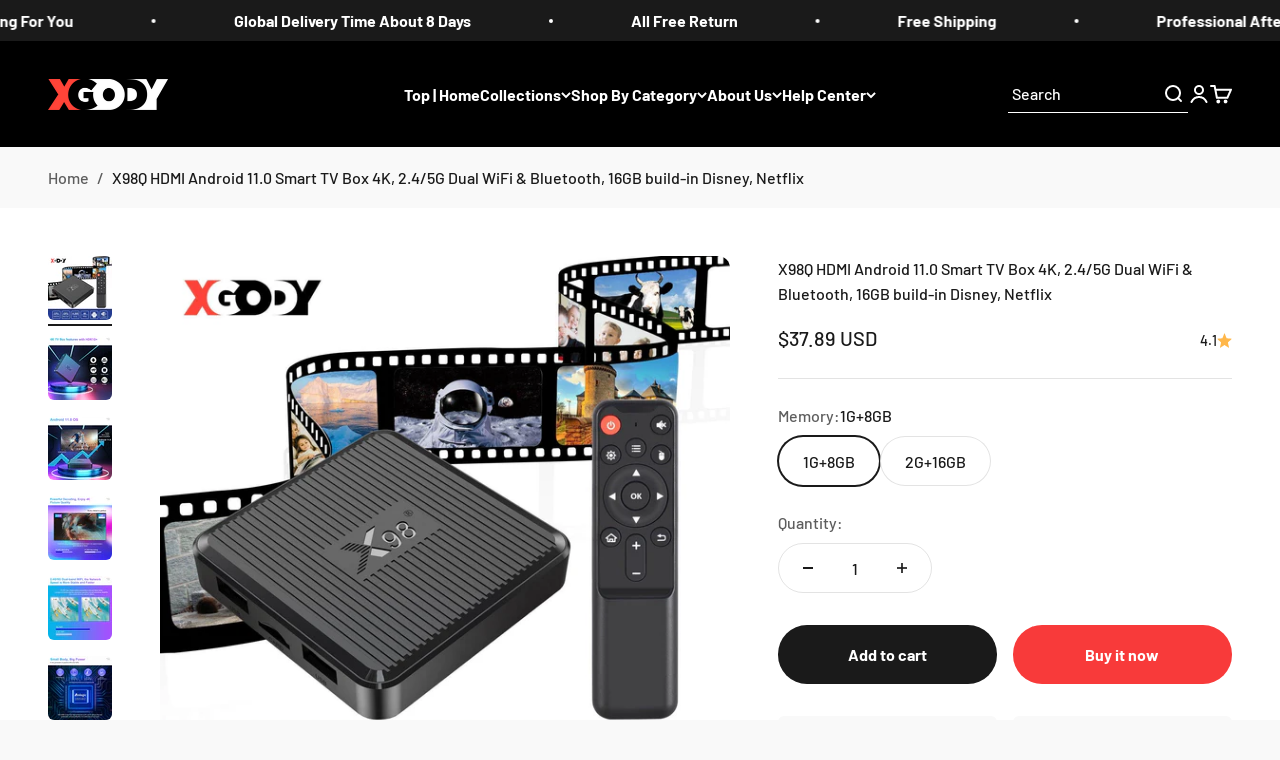

--- FILE ---
content_type: text/html; charset=utf-8
request_url: https://xgody.com/en-ru/products/x98q-hdmi-android-11-0-smart-tv-box-2-4-5g-dual-wifi-bluetooth-1g-8gb-2g-16gb
body_size: 48662
content:
<!doctype html>

<html class="no-js" lang="en" dir="ltr">
  <head>
    <meta charset="utf-8">
    <meta name="viewport" content="width=device-width, initial-scale=1.0, height=device-height, minimum-scale=1.0, maximum-scale=1.0">
    <meta name="theme-color" content="#000000">

    <title>X98Q HDMI Android 11.0 Smart TV Box 4K, 2.4/5G Dual WiFi &amp; Bluetooth, </title><meta name="description" content="XGODY X98Q 2.4G &amp;amp; 5G WiFi Smart Tv Box X98Q Smart TV BOX Suitable for happy and lively gatherings of friends, it is a great tool for entertainment and can promote long-term friendship. Amlogic S905W2 Quad Core Our advantages are Antialiasing、Screen denoising、Smart sharpening、Image enhancement. 2.4/5G Dual WIFI Dual"><link rel="canonical" href="https://xgody.com/en-ru/products/x98q-hdmi-android-11-0-smart-tv-box-2-4-5g-dual-wifi-bluetooth-1g-8gb-2g-16gb"><link rel="shortcut icon" href="//xgody.com/cdn/shop/files/InkedXGODY-logo_JPG_d35c39cd-adda-4f0a-a397-2761af206ecc.jpg?v=1702977308&width=96">
      <link rel="apple-touch-icon" href="//xgody.com/cdn/shop/files/InkedXGODY-logo_JPG_d35c39cd-adda-4f0a-a397-2761af206ecc.jpg?v=1702977308&width=180"><link rel="preconnect" href="https://cdn.shopify.com">
    <link rel="preconnect" href="https://fonts.shopifycdn.com" crossorigin>
    <link rel="dns-prefetch" href="https://productreviews.shopifycdn.com"><link rel="preload" href="//xgody.com/cdn/fonts/barlow/barlow_n6.329f582a81f63f125e63c20a5a80ae9477df68e1.woff2" as="font" type="font/woff2" crossorigin><link rel="preload" href="//xgody.com/cdn/fonts/barlow/barlow_n5.a193a1990790eba0cc5cca569d23799830e90f07.woff2" as="font" type="font/woff2" crossorigin><meta property="og:type" content="product">
  <meta property="og:title" content="X98Q HDMI Android 11.0 Smart TV Box 4K, 2.4/5G Dual WiFi &amp; Bluetooth, 16GB build-in Disney, Netflix">
  <meta property="product:price:amount" content="37.89">
  <meta property="product:price:currency" content="USD"><meta property="og:image" content="http://xgody.com/cdn/shop/products/the-best-x98q-hdmi-android-11-0-smart-tv-box-4k-2-45g-dual-wifi-and-bluetooth-16gb-build-in-disney-netflix-1.jpg?v=1669858758&width=2048">
  <meta property="og:image:secure_url" content="https://xgody.com/cdn/shop/products/the-best-x98q-hdmi-android-11-0-smart-tv-box-4k-2-45g-dual-wifi-and-bluetooth-16gb-build-in-disney-netflix-1.jpg?v=1669858758&width=2048">
  <meta property="og:image:width" content="1600">
  <meta property="og:image:height" content="1600"><meta property="og:description" content="XGODY X98Q 2.4G &amp;amp; 5G WiFi Smart Tv Box X98Q Smart TV BOX Suitable for happy and lively gatherings of friends, it is a great tool for entertainment and can promote long-term friendship. Amlogic S905W2 Quad Core Our advantages are Antialiasing、Screen denoising、Smart sharpening、Image enhancement. 2.4/5G Dual WIFI Dual"><meta property="og:url" content="https://xgody.com/en-ru/products/x98q-hdmi-android-11-0-smart-tv-box-2-4-5g-dual-wifi-bluetooth-1g-8gb-2g-16gb">
<meta property="og:site_name" content="XGODY "><meta name="twitter:card" content="summary"><meta name="twitter:title" content="X98Q HDMI Android 11.0 Smart TV Box 4K, 2.4/5G Dual WiFi &amp; Bluetooth, 16GB build-in Disney, Netflix">
  <meta name="twitter:description" content="XGODY X98Q 2.4G &amp;amp; 5G WiFi Smart Tv Box X98Q Smart TV BOX Suitable for happy and lively gatherings of friends, it is a great tool for entertainment and can promote long-term friendship. Amlogic S905W2 Quad Core Our advantages are Antialiasing、Screen denoising、Smart sharpening、Image enhancement. 2.4/5G Dual WIFI Dual WiFi design use 802.11.ac technology, faster transmission, and more stable signal. 4K High-Definition Video Smoothly The 4K 1080i/p resolution is 4 times more than full HD, so you can see every detail of the screen is glossy. Newest Android 11.0 OS Run faster and more compatible. Small &amp;amp; Exquisite Appearance Small and exquisite appearance, beautiful to the naked eye, can be very convenient to carry out, and can also be used as a good-looking small gift for relatives and friends. H.265 HEVE Decoding H.265 video decoding technology offers you a high-quality visual experience with"><meta name="twitter:image" content="https://xgody.com/cdn/shop/products/the-best-x98q-hdmi-android-11-0-smart-tv-box-4k-2-45g-dual-wifi-and-bluetooth-16gb-build-in-disney-netflix-1.jpg?crop=center&height=1200&v=1669858758&width=1200">
  <meta name="twitter:image:alt" content="Cost-effective and Most worthwhile X98Q HDMI Android 11.0 Smart TV Box 4K, 2.4/5G Dual WiFi &amp; Bluetooth, 16GB build-in Disney, Netflix - XGODY ">
  <script type="application/ld+json">
  {
    "@context": "https://schema.org",
    "@type": "Product",
    "productID": 8020033863954,
    "offers": [{
          "@type": "Offer",
          "name": "1G+8GB",
          "availability":"https://schema.org/InStock",
          "price": 37.89,
          "priceCurrency": "USD",
          "priceValidUntil": "2026-01-28","sku": "E0100521","url": "https://xgody.com/en-ru/products/x98q-hdmi-android-11-0-smart-tv-box-2-4-5g-dual-wifi-bluetooth-1g-8gb-2g-16gb?variant=44099916366098"
        },
{
          "@type": "Offer",
          "name": "2G+16GB",
          "availability":"https://schema.org/InStock",
          "price": 41.34,
          "priceCurrency": "USD",
          "priceValidUntil": "2026-01-28","sku": "E0100522","url": "https://xgody.com/en-ru/products/x98q-hdmi-android-11-0-smart-tv-box-2-4-5g-dual-wifi-bluetooth-1g-8gb-2g-16gb?variant=44099916398866"
        }
],"aggregateRating": {
        "@type": "AggregateRating",
        "ratingValue": "4.100917431",
        "reviewCount": "109",
        "worstRating": "1.0",
        "bestRating": "5.0"
      },"brand": {
      "@type": "Brand",
      "name": "XGODY"
    },
    "name": "X98Q HDMI Android 11.0 Smart TV Box 4K, 2.4\/5G Dual WiFi \u0026 Bluetooth, 16GB build-in Disney, Netflix",
    "description": "XGODY X98Q 2.4G \u0026amp; 5G WiFi Smart Tv Box\n\n\nX98Q Smart TV BOX\nSuitable for happy and lively gatherings of friends, it is a great tool for entertainment and can promote long-term friendship.\n\nAmlogic S905W2 Quad Core\nOur advantages are Antialiasing、Screen denoising、Smart sharpening、Image enhancement.\n\n2.4\/5G Dual WIFI\nDual WiFi design use 802.11.ac technology, faster transmission, and more stable signal.\n\n\n\n4K High-Definition Video Smoothly\nThe 4K 1080i\/p resolution is 4 times more than full HD, so you can see every detail of the screen is glossy.\n\nNewest Android 11.0 OS\nRun faster and more compatible.\n\n\nSmall \u0026amp; Exquisite Appearance\nSmall and exquisite appearance, beautiful to the naked eye, can be very convenient to carry out, and can also be used as a good-looking small gift for relatives and friends.\n\n\n\nH.265 HEVE Decoding\nH.265 video decoding technology offers you a high-quality visual experience with less buffering, It can save 50% of bandwidth resources than H.264.\n\n\nX98Q Smart TV BOX\nAndroid 11.0\/ USB 2.0\/ 4K Ultra HD\/ CPU-S905W2\/ 2.4 \u0026amp; 5G WIFI\/ 1+8GB2+16GB \n \n2022's X98Q HDMI Android 11.0  2.4\/5G Dual WIFI Smart TV Box\nNew operating system: Android 11.0 system is adopted to improve the running speed of the set-top box and enhance compatibility.Four core points:Anti-aliasing: Increase the anti-compression degree of anti-aliasing, do not worry about the running cycle of the kernel, and ensure the use time well;Screen denoising: Improves the noise generated when the screen is running, does not cause a bad viewing experience, and sublimates hearing;Intelligent sharpening: Adopt dual WiFi design and 802.11.ac technology to speed up the transmission speed, the signal is stable, and there will be no problems such as loading screens caused by signal problems;\nImage enhancement: We have 1080p resolution, smooth 4K high-definition video, which enhances the sense of the picture and brings us a visual feast.H.265 decoding: H.265 decoding provides a high-quality visual experience with less buffering and 50% fewer bandwidth resources than H.264.\n \n \nProduct Basic Information:\n\n\n\nItem Model: XGODY Android 11.0 X98Q Smart TV Box\nCPU: S905W2\nGPU: Mali-G31 MP2\nRAM: Capacity 2GB (1\/ 2GB Optional)\nROM: Capacity 16GB (8\/ 16GB Optional)\nExternal storage: Supported USB Storage Devices\/ Micro SD card\n \n\nProduct Software Information:\n\n\nOS Version: Android 11\nLanguage: Multi-Language\n\nMultimedia Format:  Video （Supports *.mkv, *.wmv, *.mpg,  *.mpeg,  *.dat,  *.avi,  *.mov,  *.iso,  *.mp4,  *.rm and *.jpg file formats）\/ Audio （Supports MP3, AAC, WMA, RM, FLAC）\/ Image （Supports HD JPEG、BMP、GIF、PNG、TIF）\n \nNetwork service：\nWi-Fi Type:  Option Support WiFi: IEEE 802.11 b\/ g\/ n or IEEE 802.11 a\/ b\/ g\/ n\/ ac\nWi-Fi Frequency: Option:2.4G \u0026amp;5G\nWi-Fi Antenna Type:  Inside antennas\nBluetooth： Support\n \nInterface：\nCharge\/ DC connector:  DC IN(5V\/2A) \nVideo output:  HDMI\/ 4K*2K UHD Output, HDMI 2.1\nMicro SD\/ External memory:  Support\nUSB port\/ USB host: 2*USB 2.0 \nEthernet: 100M\n \n\nAppearance： \nSize: 77X77X16(mm) \nWeight: 0.090Kg\n \nPackage contents:\n\nUser manual*1\nGift Box*1\nRemote control*1\nHD external cable*1\nPower adapter*1\n\n \n \n*\n\n",
    "category": "Tv Box",
    "url": "https://xgody.com/en-ru/products/x98q-hdmi-android-11-0-smart-tv-box-2-4-5g-dual-wifi-bluetooth-1g-8gb-2g-16gb",
    "sku": "E0100521","weight": {
        "@type": "QuantitativeValue",
        "unitCode": "kg",
        "value": 0.0
      },"image": {
      "@type": "ImageObject",
      "url": "https://xgody.com/cdn/shop/products/the-best-x98q-hdmi-android-11-0-smart-tv-box-4k-2-45g-dual-wifi-and-bluetooth-16gb-build-in-disney-netflix-1.jpg?v=1669858758&width=1024",
      "image": "https://xgody.com/cdn/shop/products/the-best-x98q-hdmi-android-11-0-smart-tv-box-4k-2-45g-dual-wifi-and-bluetooth-16gb-build-in-disney-netflix-1.jpg?v=1669858758&width=1024",
      "name": "Cost-effective and Most worthwhile X98Q HDMI Android 11.0 Smart TV Box 4K, 2.4\/5G Dual WiFi \u0026 Bluetooth, 16GB build-in Disney, Netflix - XGODY ",
      "width": "1024",
      "height": "1024"
    }
  }
  </script>



  <script type="application/ld+json">
  {
    "@context": "https://schema.org",
    "@type": "BreadcrumbList",
  "itemListElement": [{
      "@type": "ListItem",
      "position": 1,
      "name": "Home",
      "item": "https://xgody.com"
    },{
          "@type": "ListItem",
          "position": 2,
          "name": "X98Q HDMI Android 11.0 Smart TV Box 4K, 2.4\/5G Dual WiFi \u0026 Bluetooth, 16GB build-in Disney, Netflix",
          "item": "https://xgody.com/en-ru/products/x98q-hdmi-android-11-0-smart-tv-box-2-4-5g-dual-wifi-bluetooth-1g-8gb-2g-16gb"
        }]
  }
  </script>

<style>/* Typography (heading) */
  @font-face {
  font-family: Barlow;
  font-weight: 600;
  font-style: normal;
  font-display: fallback;
  src: url("//xgody.com/cdn/fonts/barlow/barlow_n6.329f582a81f63f125e63c20a5a80ae9477df68e1.woff2") format("woff2"),
       url("//xgody.com/cdn/fonts/barlow/barlow_n6.0163402e36247bcb8b02716880d0b39568412e9e.woff") format("woff");
}

@font-face {
  font-family: Barlow;
  font-weight: 600;
  font-style: italic;
  font-display: fallback;
  src: url("//xgody.com/cdn/fonts/barlow/barlow_i6.5a22bd20fb27bad4d7674cc6e666fb9c77d813bb.woff2") format("woff2"),
       url("//xgody.com/cdn/fonts/barlow/barlow_i6.1c8787fcb59f3add01a87f21b38c7ef797e3b3a1.woff") format("woff");
}

/* Typography (body) */
  @font-face {
  font-family: Barlow;
  font-weight: 500;
  font-style: normal;
  font-display: fallback;
  src: url("//xgody.com/cdn/fonts/barlow/barlow_n5.a193a1990790eba0cc5cca569d23799830e90f07.woff2") format("woff2"),
       url("//xgody.com/cdn/fonts/barlow/barlow_n5.ae31c82169b1dc0715609b8cc6a610b917808358.woff") format("woff");
}

@font-face {
  font-family: Barlow;
  font-weight: 500;
  font-style: italic;
  font-display: fallback;
  src: url("//xgody.com/cdn/fonts/barlow/barlow_i5.714d58286997b65cd479af615cfa9bb0a117a573.woff2") format("woff2"),
       url("//xgody.com/cdn/fonts/barlow/barlow_i5.0120f77e6447d3b5df4bbec8ad8c2d029d87fb21.woff") format("woff");
}

@font-face {
  font-family: Barlow;
  font-weight: 700;
  font-style: normal;
  font-display: fallback;
  src: url("//xgody.com/cdn/fonts/barlow/barlow_n7.691d1d11f150e857dcbc1c10ef03d825bc378d81.woff2") format("woff2"),
       url("//xgody.com/cdn/fonts/barlow/barlow_n7.4fdbb1cb7da0e2c2f88492243ffa2b4f91924840.woff") format("woff");
}

@font-face {
  font-family: Barlow;
  font-weight: 700;
  font-style: italic;
  font-display: fallback;
  src: url("//xgody.com/cdn/fonts/barlow/barlow_i7.50e19d6cc2ba5146fa437a5a7443c76d5d730103.woff2") format("woff2"),
       url("//xgody.com/cdn/fonts/barlow/barlow_i7.47e9f98f1b094d912e6fd631cc3fe93d9f40964f.woff") format("woff");
}

:root {
    /**
     * ---------------------------------------------------------------------
     * SPACING VARIABLES
     *
     * We are using a spacing inspired from frameworks like Tailwind CSS.
     * ---------------------------------------------------------------------
     */
    --spacing-0-5: 0.125rem; /* 2px */
    --spacing-1: 0.25rem; /* 4px */
    --spacing-1-5: 0.375rem; /* 6px */
    --spacing-2: 0.5rem; /* 8px */
    --spacing-2-5: 0.625rem; /* 10px */
    --spacing-3: 0.75rem; /* 12px */
    --spacing-3-5: 0.875rem; /* 14px */
    --spacing-4: 1rem; /* 16px */
    --spacing-4-5: 1.125rem; /* 18px */
    --spacing-5: 1.25rem; /* 20px */
    --spacing-5-5: 1.375rem; /* 22px */
    --spacing-6: 1.5rem; /* 24px */
    --spacing-6-5: 1.625rem; /* 26px */
    --spacing-7: 1.75rem; /* 28px */
    --spacing-7-5: 1.875rem; /* 30px */
    --spacing-8: 2rem; /* 32px */
    --spacing-8-5: 2.125rem; /* 34px */
    --spacing-9: 2.25rem; /* 36px */
    --spacing-9-5: 2.375rem; /* 38px */
    --spacing-10: 2.5rem; /* 40px */
    --spacing-11: 2.75rem; /* 44px */
    --spacing-12: 3rem; /* 48px */
    --spacing-14: 3.5rem; /* 56px */
    --spacing-16: 4rem; /* 64px */
    --spacing-18: 4.5rem; /* 72px */
    --spacing-20: 5rem; /* 80px */
    --spacing-24: 6rem; /* 96px */
    --spacing-28: 7rem; /* 112px */
    --spacing-32: 8rem; /* 128px */
    --spacing-36: 9rem; /* 144px */
    --spacing-40: 10rem; /* 160px */
    --spacing-44: 11rem; /* 176px */
    --spacing-48: 12rem; /* 192px */
    --spacing-52: 13rem; /* 208px */
    --spacing-56: 14rem; /* 224px */
    --spacing-60: 15rem; /* 240px */
    --spacing-64: 16rem; /* 256px */
    --spacing-72: 18rem; /* 288px */
    --spacing-80: 20rem; /* 320px */
    --spacing-96: 24rem; /* 384px */

    /* Container */
    --container-max-width: 1400px;
    --container-narrow-max-width: 1150px;
    --container-gutter: var(--spacing-5);
    --section-outer-spacing-block: var(--spacing-10);
    --section-inner-max-spacing-block: var(--spacing-9);
    --section-inner-spacing-inline: var(--container-gutter);
    --section-stack-spacing-block: var(--spacing-8);

    /* Grid gutter */
    --grid-gutter: var(--spacing-5);

    /* Product list settings */
    --product-list-row-gap: var(--spacing-8);
    --product-list-column-gap: var(--grid-gutter);

    /* Form settings */
    --input-gap: var(--spacing-2);
    --input-height: 2.625rem;
    --input-padding-inline: var(--spacing-4);

    /* Other sizes */
    --sticky-area-height: calc(var(--sticky-announcement-bar-enabled, 0) * var(--announcement-bar-height, 0px) + var(--sticky-header-enabled, 0) * var(--header-height, 0px));

    /* RTL support */
    --transform-logical-flip: 1;
    --transform-origin-start: left;
    --transform-origin-end: right;

    /**
     * ---------------------------------------------------------------------
     * TYPOGRAPHY
     * ---------------------------------------------------------------------
     */

    /* Font properties */
    --heading-font-family: Barlow, sans-serif;
    --heading-font-weight: 600;
    --heading-font-style: normal;
    --heading-text-transform: normal;
    --heading-letter-spacing: -0.02em;
    --text-font-family: Barlow, sans-serif;
    --text-font-weight: 500;
    --text-font-style: normal;
    --text-letter-spacing: 0.0em;

    /* Font sizes */
    --text-h0: 2.5rem;
    --text-h1: 1.75rem;
    --text-h2: 1.5rem;
    --text-h3: 1.375rem;
    --text-h4: 1.125rem;
    --text-h5: 1.125rem;
    --text-h6: 1rem;
    --text-xs: 0.75rem;
    --text-sm: 0.8125rem;
    --text-base: 0.9375rem;
    --text-lg: 1.1875rem;

    /**
     * ---------------------------------------------------------------------
     * COLORS
     * ---------------------------------------------------------------------
     */

    /* Color settings */--accent: 248 58 58;
    --text-primary: 26 26 26;
    --background-primary: 249 249 249;
    --dialog-background: 255 255 255;
    --border-color: var(--text-color, var(--text-primary)) / 0.12;

    /* Button colors */
    --button-background-primary: 248 58 58;
    --button-text-primary: 255 255 255;
    --button-background-secondary: 26 26 26;
    --button-text-secondary: 255 255 255;

    /* Status colors */
    --success-background: 224 244 232;
    --success-text: 0 163 65;
    --warning-background: 255 246 233;
    --warning-text: 255 183 74;
    --error-background: 254 231 231;
    --error-text: 248 58 58;

    /* Product colors */
    --on-sale-text: 248 58 58;
    --on-sale-badge-background: 248 58 58;
    --on-sale-badge-text: 255 255 255;
    --sold-out-badge-background: 0 0 0;
    --sold-out-badge-text: 255 255 255;
    --primary-badge-background: 128 60 238;
    --primary-badge-text: 255 255 255;
    --star-color: 255 183 74;
    --product-card-background: 255 255 255;
    --product-card-text: 26 26 26;

    /* Header colors */
    --header-background: 0 0 0;
    --header-text: 255 255 255;

    /* Footer colors */
    --footer-background: 26 26 26;
    --footer-text: 255 255 255;

    /* Rounded variables (used for border radius) */
    --rounded-xs: 0.25rem;
    --rounded-sm: 0.375rem;
    --rounded: 0.75rem;
    --rounded-lg: 1.5rem;
    --rounded-full: 9999px;

    --rounded-button: 3.75rem;
    --rounded-input: 0.5rem;

    /* Box shadow */
    --shadow-sm: 0 2px 8px rgb(var(--text-primary) / 0.1);
    --shadow: 0 5px 15px rgb(var(--text-primary) / 0.1);
    --shadow-md: 0 5px 30px rgb(var(--text-primary) / 0.1);
    --shadow-block: 0px 18px 50px rgb(var(--text-primary) / 0.1);

    /**
     * ---------------------------------------------------------------------
     * OTHER
     * ---------------------------------------------------------------------
     */

    --cursor-close-svg-url: url(//xgody.com/cdn/shop/t/26/assets/cursor-close.svg?v=147174565022153725511689330281);
    --cursor-zoom-in-svg-url: url(//xgody.com/cdn/shop/t/26/assets/cursor-zoom-in.svg?v=154953035094101115921689330281);
    --cursor-zoom-out-svg-url: url(//xgody.com/cdn/shop/t/26/assets/cursor-zoom-out.svg?v=16155520337305705181689330281);
    --checkmark-svg-url: url(//xgody.com/cdn/shop/t/26/assets/checkmark.svg?v=77552481021870063511689330281);
  }

  [dir="rtl"]:root {
    /* RTL support */
    --transform-logical-flip: -1;
    --transform-origin-start: right;
    --transform-origin-end: left;
  }

  @media screen and (min-width: 700px) {
    :root {
      /* Typography (font size) */
      --text-h0: 3.25rem;
      --text-h1: 2.25rem;
      --text-h2: 1.75rem;
      --text-h3: 1.625rem;
      --text-h4: 1.25rem;
      --text-h5: 1.25rem;
      --text-h6: 1.125rem;

      --text-xs: 0.75rem;
      --text-sm: 0.875rem;
      --text-base: 1.0rem;
      --text-lg: 1.25rem;

      /* Spacing */
      --container-gutter: 2rem;
      --section-outer-spacing-block: var(--spacing-14);
      --section-inner-max-spacing-block: var(--spacing-10);
      --section-inner-spacing-inline: var(--spacing-12);
      --section-stack-spacing-block: var(--spacing-12);

      /* Grid gutter */
      --grid-gutter: var(--spacing-6);

      /* Product list settings */
      --product-list-row-gap: var(--spacing-12);

      /* Form settings */
      --input-gap: 1rem;
      --input-height: 3.125rem;
      --input-padding-inline: var(--spacing-5);
    }
  }

  @media screen and (min-width: 1000px) {
    :root {
      /* Spacing settings */
      --container-gutter: var(--spacing-12);
      --section-outer-spacing-block: var(--spacing-16);
      --section-inner-max-spacing-block: var(--spacing-14);
      --section-inner-spacing-inline: var(--spacing-16);
      --section-stack-spacing-block: var(--spacing-12);
    }
  }

  @media screen and (min-width: 1150px) {
    :root {
      /* Spacing settings */
      --container-gutter: var(--spacing-12);
      --section-outer-spacing-block: var(--spacing-16);
      --section-inner-max-spacing-block: var(--spacing-14);
      --section-inner-spacing-inline: var(--spacing-16);
      --section-stack-spacing-block: var(--spacing-12);
    }
  }

  @media screen and (min-width: 1400px) {
    :root {
      /* Typography (font size) */
      --text-h0: 4rem;
      --text-h1: 3rem;
      --text-h2: 2.5rem;
      --text-h3: 1.75rem;
      --text-h4: 1.5rem;
      --text-h5: 1.25rem;
      --text-h6: 1rem;

      --section-outer-spacing-block: var(--spacing-20);
      --section-inner-max-spacing-block: var(--spacing-16);
      --section-inner-spacing-inline: var(--spacing-18);
    }
  }

  @media screen and (min-width: 1600px) {
    :root {
      --section-outer-spacing-block: var(--spacing-20);
      --section-inner-max-spacing-block: var(--spacing-18);
      --section-inner-spacing-inline: var(--spacing-20);
    }
  }

  /**
   * ---------------------------------------------------------------------
   * LIQUID DEPENDANT CSS
   *
   * Our main CSS is Liquid free, but some very specific features depend on
   * theme settings, so we have them here
   * ---------------------------------------------------------------------
   */@media screen and (pointer: fine) {
        .button:not([disabled]):hover, .btn:not([disabled]):hover, .shopify-payment-button__button--unbranded:not([disabled]):hover {
          --button-background-opacity: 0.85;
        }

        .button--subdued:not([disabled]):hover {
          --button-background: var(--text-color) / .05 !important;
        }
      }</style><script>
  document.documentElement.classList.replace('no-js', 'js');

  // This allows to expose several variables to the global scope, to be used in scripts
  window.themeVariables = {
    settings: {
      showPageTransition: true,
      headingApparition: "split_fade",
      pageType: "product",
      moneyFormat: "${{amount}}",
      moneyWithCurrencyFormat: "${{amount}} USD",
      currencyCodeEnabled: true,
      cartType: "popover",
      showDiscount: true,
      discountMode: "saving"
    },

    strings: {
      accessibilityClose: "Close",
      accessibilityNext: "Next",
      accessibilityPrevious: "Previous",
      addToCartButton: "Add to cart",
      soldOutButton: "Sold out",
      preOrderButton: "Pre-order",
      unavailableButton: "Unavailable",
      closeGallery: "Close gallery",
      zoomGallery: "Zoom",
      errorGallery: "Image cannot be loaded",
      soldOutBadge: "Sold out",
      discountBadge: "Save @@",
      sku: "SKU:",
      searchNoResults: "No results could be found.",
      addOrderNote: "Add order note",
      editOrderNote: "Edit order note",
      shippingEstimatorNoResults: "Sorry, we do not ship to your address.",
      shippingEstimatorOneResult: "There is one shipping rate for your address:",
      shippingEstimatorMultipleResults: "There are several shipping rates for your address:",
      shippingEstimatorError: "One or more error occurred while retrieving shipping rates:"
    },

    breakpoints: {
      'sm': 'screen and (min-width: 700px)',
      'md': 'screen and (min-width: 1000px)',
      'lg': 'screen and (min-width: 1150px)',
      'xl': 'screen and (min-width: 1400px)',

      'sm-max': 'screen and (max-width: 699px)',
      'md-max': 'screen and (max-width: 999px)',
      'lg-max': 'screen and (max-width: 1149px)',
      'xl-max': 'screen and (max-width: 1399px)'
    }
  };window.addEventListener('DOMContentLoaded', () => {
      const isReloaded = (window.performance.navigation && window.performance.navigation.type === 1) || window.performance.getEntriesByType('navigation').map((nav) => nav.type).includes('reload');

      if ('animate' in document.documentElement && window.matchMedia('(prefers-reduced-motion: no-preference)').matches && document.referrer.includes(location.host) && !isReloaded) {
        document.body.animate({opacity: [0, 1]}, {duration: 115, fill: 'forwards'});
      }
    });

    window.addEventListener('pageshow', (event) => {
      document.body.classList.remove('page-transition');

      if (event.persisted) {
        document.body.animate({opacity: [0, 1]}, {duration: 0, fill: 'forwards'});
      }
    });// For detecting native share
  document.documentElement.classList.add(`native-share--${navigator.share ? 'enabled' : 'disabled'}`);// We save the product ID in local storage to be eventually used for recently viewed section
    try {
      const recentlyViewedProducts = new Set(JSON.parse(localStorage.getItem('theme:recently-viewed-products') || '[]'));

      recentlyViewedProducts.delete(8020033863954); // Delete first to re-move the product
      recentlyViewedProducts.add(8020033863954);

      localStorage.setItem('theme:recently-viewed-products', JSON.stringify(Array.from(recentlyViewedProducts.values()).reverse()));
    } catch (e) {
      // Safari in private mode does not allow setting item, we silently fail
    }</script><script type="module" src="//xgody.com/cdn/shop/t/26/assets/vendor.min.js?v=101728284033374364961689330265"></script>
    <script type="module" src="//xgody.com/cdn/shop/t/26/assets/theme.js?v=184417606280159362111697341082"></script>
    <script type="module" src="//xgody.com/cdn/shop/t/26/assets/sections.js?v=102574188845196839631697341127"></script>

    <script>window.performance && window.performance.mark && window.performance.mark('shopify.content_for_header.start');</script><meta name="google-site-verification" content="gZv1k-aEL9ZmMRSs3n5DggZsUOsrSPv1D4xcPjuyljw">
<meta name="google-site-verification" content="vj-p6LO5NQZIm5Y6vwB_pOQ2BKvTOtvtz0QsqLrcqhw">
<meta id="shopify-digital-wallet" name="shopify-digital-wallet" content="/10035429454/digital_wallets/dialog">
<meta name="shopify-checkout-api-token" content="5f71ed9b2949d5bca11f9da6149004f9">
<meta id="in-context-paypal-metadata" data-shop-id="10035429454" data-venmo-supported="false" data-environment="production" data-locale="en_US" data-paypal-v4="true" data-currency="USD">
<link rel="alternate" hreflang="x-default" href="https://xgody.com/products/x98q-hdmi-android-11-0-smart-tv-box-2-4-5g-dual-wifi-bluetooth-1g-8gb-2g-16gb">
<link rel="alternate" hreflang="en" href="https://xgody.com/products/x98q-hdmi-android-11-0-smart-tv-box-2-4-5g-dual-wifi-bluetooth-1g-8gb-2g-16gb">
<link rel="alternate" hreflang="en-DE" href="https://xgody.myshopify.com/products/x98q-hdmi-android-11-0-smart-tv-box-2-4-5g-dual-wifi-bluetooth-1g-8gb-2g-16gb">
<link rel="alternate" hreflang="en-FR" href="https://xgody.com/en-fr/products/x98q-hdmi-android-11-0-smart-tv-box-2-4-5g-dual-wifi-bluetooth-1g-8gb-2g-16gb">
<link rel="alternate" hreflang="en-IT" href="https://xgody.com/en-it/products/x98q-hdmi-android-11-0-smart-tv-box-2-4-5g-dual-wifi-bluetooth-1g-8gb-2g-16gb">
<link rel="alternate" hreflang="en-ES" href="https://xgody.com/en-es/products/x98q-hdmi-android-11-0-smart-tv-box-2-4-5g-dual-wifi-bluetooth-1g-8gb-2g-16gb">
<link rel="alternate" hreflang="en-BR" href="https://xgody.com/en-br/products/x98q-hdmi-android-11-0-smart-tv-box-2-4-5g-dual-wifi-bluetooth-1g-8gb-2g-16gb">
<link rel="alternate" hreflang="en-RU" href="https://xgody.com/en-ru/products/x98q-hdmi-android-11-0-smart-tv-box-2-4-5g-dual-wifi-bluetooth-1g-8gb-2g-16gb">
<link rel="alternate" type="application/json+oembed" href="https://xgody.com/en-ru/products/x98q-hdmi-android-11-0-smart-tv-box-2-4-5g-dual-wifi-bluetooth-1g-8gb-2g-16gb.oembed">
<script async="async" src="/checkouts/internal/preloads.js?locale=en-RU"></script>
<script id="shopify-features" type="application/json">{"accessToken":"5f71ed9b2949d5bca11f9da6149004f9","betas":["rich-media-storefront-analytics"],"domain":"xgody.com","predictiveSearch":true,"shopId":10035429454,"locale":"en"}</script>
<script>var Shopify = Shopify || {};
Shopify.shop = "xgody.myshopify.com";
Shopify.locale = "en";
Shopify.currency = {"active":"USD","rate":"1.0"};
Shopify.country = "RU";
Shopify.theme = {"name":"Xgody","id":154272923922,"schema_name":"Impact","schema_version":"4.3.3","theme_store_id":1190,"role":"main"};
Shopify.theme.handle = "null";
Shopify.theme.style = {"id":null,"handle":null};
Shopify.cdnHost = "xgody.com/cdn";
Shopify.routes = Shopify.routes || {};
Shopify.routes.root = "/en-ru/";</script>
<script type="module">!function(o){(o.Shopify=o.Shopify||{}).modules=!0}(window);</script>
<script>!function(o){function n(){var o=[];function n(){o.push(Array.prototype.slice.apply(arguments))}return n.q=o,n}var t=o.Shopify=o.Shopify||{};t.loadFeatures=n(),t.autoloadFeatures=n()}(window);</script>
<script id="shop-js-analytics" type="application/json">{"pageType":"product"}</script>
<script defer="defer" async type="module" src="//xgody.com/cdn/shopifycloud/shop-js/modules/v2/client.init-shop-cart-sync_C5BV16lS.en.esm.js"></script>
<script defer="defer" async type="module" src="//xgody.com/cdn/shopifycloud/shop-js/modules/v2/chunk.common_CygWptCX.esm.js"></script>
<script type="module">
  await import("//xgody.com/cdn/shopifycloud/shop-js/modules/v2/client.init-shop-cart-sync_C5BV16lS.en.esm.js");
await import("//xgody.com/cdn/shopifycloud/shop-js/modules/v2/chunk.common_CygWptCX.esm.js");

  window.Shopify.SignInWithShop?.initShopCartSync?.({"fedCMEnabled":true,"windoidEnabled":true});

</script>
<script>(function() {
  var isLoaded = false;
  function asyncLoad() {
    if (isLoaded) return;
    isLoaded = true;
    var urls = ["https:\/\/formbuilder.hulkapps.com\/skeletopapp.js?shop=xgody.myshopify.com","https:\/\/buy-me-cdn.makeprosimp.com\/v2\/app.min.js?v=v2\u0026shop=xgody.myshopify.com","\/\/code.tidio.co\/cqwmmhkoppvt11nrqtvasgispzqwigmz.js?shop=xgody.myshopify.com","https:\/\/cdn.recovermycart.com\/scripts\/keepcart\/CartJS.min.js?shop=xgody.myshopify.com\u0026shop=xgody.myshopify.com","\/\/cdn.shopify.com\/proxy\/fb5fd90f0ab42b01d7e6afc28b9e293077294a7a3bb10019fb09b2b75fa92a7d\/api.goaffpro.com\/loader.js?shop=xgody.myshopify.com\u0026sp-cache-control=cHVibGljLCBtYXgtYWdlPTkwMA","https:\/\/seo.apps.avada.io\/avada-seo-installed.js?shop=xgody.myshopify.com","https:\/\/sales-pop.carecart.io\/lib\/salesnotifier.js?shop=xgody.myshopify.com","https:\/\/static.affiliatly.com\/shopify\/v3\/shopify.js?affiliatly_code=AF-1037156\u0026shop=xgody.myshopify.com","\/\/cdn.shopify.com\/proxy\/1640c0c6c3f0176b09ee7635891c0adefbfae8a9e5370547fec60d8733ba4773\/d2xrtfsb9f45pw.cloudfront.net\/scripttag\/bixgrow-track.js?shop=xgody.myshopify.com\u0026sp-cache-control=cHVibGljLCBtYXgtYWdlPTkwMA","https:\/\/cdn.shopify.com\/s\/files\/1\/0100\/3542\/9454\/t\/26\/assets\/rev_10035429454.js?v=1715586022\u0026shop=xgody.myshopify.com","https:\/\/searchanise-ef84.kxcdn.com\/widgets\/shopify\/init.js?a=4G1O7Y8r8x\u0026shop=xgody.myshopify.com"];
    for (var i = 0; i < urls.length; i++) {
      var s = document.createElement('script');
      s.type = 'text/javascript';
      s.async = true;
      s.src = urls[i];
      var x = document.getElementsByTagName('script')[0];
      x.parentNode.insertBefore(s, x);
    }
  };
  if(window.attachEvent) {
    window.attachEvent('onload', asyncLoad);
  } else {
    window.addEventListener('load', asyncLoad, false);
  }
})();</script>
<script id="__st">var __st={"a":10035429454,"offset":28800,"reqid":"3e22467f-ce5e-483c-9fb6-8711854cec20-1768729529","pageurl":"xgody.com\/en-ru\/products\/x98q-hdmi-android-11-0-smart-tv-box-2-4-5g-dual-wifi-bluetooth-1g-8gb-2g-16gb","u":"b275b9b165fc","p":"product","rtyp":"product","rid":8020033863954};</script>
<script>window.ShopifyPaypalV4VisibilityTracking = true;</script>
<script id="captcha-bootstrap">!function(){'use strict';const t='contact',e='account',n='new_comment',o=[[t,t],['blogs',n],['comments',n],[t,'customer']],c=[[e,'customer_login'],[e,'guest_login'],[e,'recover_customer_password'],[e,'create_customer']],r=t=>t.map((([t,e])=>`form[action*='/${t}']:not([data-nocaptcha='true']) input[name='form_type'][value='${e}']`)).join(','),a=t=>()=>t?[...document.querySelectorAll(t)].map((t=>t.form)):[];function s(){const t=[...o],e=r(t);return a(e)}const i='password',u='form_key',d=['recaptcha-v3-token','g-recaptcha-response','h-captcha-response',i],f=()=>{try{return window.sessionStorage}catch{return}},m='__shopify_v',_=t=>t.elements[u];function p(t,e,n=!1){try{const o=window.sessionStorage,c=JSON.parse(o.getItem(e)),{data:r}=function(t){const{data:e,action:n}=t;return t[m]||n?{data:e,action:n}:{data:t,action:n}}(c);for(const[e,n]of Object.entries(r))t.elements[e]&&(t.elements[e].value=n);n&&o.removeItem(e)}catch(o){console.error('form repopulation failed',{error:o})}}const l='form_type',E='cptcha';function T(t){t.dataset[E]=!0}const w=window,h=w.document,L='Shopify',v='ce_forms',y='captcha';let A=!1;((t,e)=>{const n=(g='f06e6c50-85a8-45c8-87d0-21a2b65856fe',I='https://cdn.shopify.com/shopifycloud/storefront-forms-hcaptcha/ce_storefront_forms_captcha_hcaptcha.v1.5.2.iife.js',D={infoText:'Protected by hCaptcha',privacyText:'Privacy',termsText:'Terms'},(t,e,n)=>{const o=w[L][v],c=o.bindForm;if(c)return c(t,g,e,D).then(n);var r;o.q.push([[t,g,e,D],n]),r=I,A||(h.body.append(Object.assign(h.createElement('script'),{id:'captcha-provider',async:!0,src:r})),A=!0)});var g,I,D;w[L]=w[L]||{},w[L][v]=w[L][v]||{},w[L][v].q=[],w[L][y]=w[L][y]||{},w[L][y].protect=function(t,e){n(t,void 0,e),T(t)},Object.freeze(w[L][y]),function(t,e,n,w,h,L){const[v,y,A,g]=function(t,e,n){const i=e?o:[],u=t?c:[],d=[...i,...u],f=r(d),m=r(i),_=r(d.filter((([t,e])=>n.includes(e))));return[a(f),a(m),a(_),s()]}(w,h,L),I=t=>{const e=t.target;return e instanceof HTMLFormElement?e:e&&e.form},D=t=>v().includes(t);t.addEventListener('submit',(t=>{const e=I(t);if(!e)return;const n=D(e)&&!e.dataset.hcaptchaBound&&!e.dataset.recaptchaBound,o=_(e),c=g().includes(e)&&(!o||!o.value);(n||c)&&t.preventDefault(),c&&!n&&(function(t){try{if(!f())return;!function(t){const e=f();if(!e)return;const n=_(t);if(!n)return;const o=n.value;o&&e.removeItem(o)}(t);const e=Array.from(Array(32),(()=>Math.random().toString(36)[2])).join('');!function(t,e){_(t)||t.append(Object.assign(document.createElement('input'),{type:'hidden',name:u})),t.elements[u].value=e}(t,e),function(t,e){const n=f();if(!n)return;const o=[...t.querySelectorAll(`input[type='${i}']`)].map((({name:t})=>t)),c=[...d,...o],r={};for(const[a,s]of new FormData(t).entries())c.includes(a)||(r[a]=s);n.setItem(e,JSON.stringify({[m]:1,action:t.action,data:r}))}(t,e)}catch(e){console.error('failed to persist form',e)}}(e),e.submit())}));const S=(t,e)=>{t&&!t.dataset[E]&&(n(t,e.some((e=>e===t))),T(t))};for(const o of['focusin','change'])t.addEventListener(o,(t=>{const e=I(t);D(e)&&S(e,y())}));const B=e.get('form_key'),M=e.get(l),P=B&&M;t.addEventListener('DOMContentLoaded',(()=>{const t=y();if(P)for(const e of t)e.elements[l].value===M&&p(e,B);[...new Set([...A(),...v().filter((t=>'true'===t.dataset.shopifyCaptcha))])].forEach((e=>S(e,t)))}))}(h,new URLSearchParams(w.location.search),n,t,e,['guest_login'])})(!1,!0)}();</script>
<script integrity="sha256-4kQ18oKyAcykRKYeNunJcIwy7WH5gtpwJnB7kiuLZ1E=" data-source-attribution="shopify.loadfeatures" defer="defer" src="//xgody.com/cdn/shopifycloud/storefront/assets/storefront/load_feature-a0a9edcb.js" crossorigin="anonymous"></script>
<script data-source-attribution="shopify.dynamic_checkout.dynamic.init">var Shopify=Shopify||{};Shopify.PaymentButton=Shopify.PaymentButton||{isStorefrontPortableWallets:!0,init:function(){window.Shopify.PaymentButton.init=function(){};var t=document.createElement("script");t.src="https://xgody.com/cdn/shopifycloud/portable-wallets/latest/portable-wallets.en.js",t.type="module",document.head.appendChild(t)}};
</script>
<script data-source-attribution="shopify.dynamic_checkout.buyer_consent">
  function portableWalletsHideBuyerConsent(e){var t=document.getElementById("shopify-buyer-consent"),n=document.getElementById("shopify-subscription-policy-button");t&&n&&(t.classList.add("hidden"),t.setAttribute("aria-hidden","true"),n.removeEventListener("click",e))}function portableWalletsShowBuyerConsent(e){var t=document.getElementById("shopify-buyer-consent"),n=document.getElementById("shopify-subscription-policy-button");t&&n&&(t.classList.remove("hidden"),t.removeAttribute("aria-hidden"),n.addEventListener("click",e))}window.Shopify?.PaymentButton&&(window.Shopify.PaymentButton.hideBuyerConsent=portableWalletsHideBuyerConsent,window.Shopify.PaymentButton.showBuyerConsent=portableWalletsShowBuyerConsent);
</script>
<script>
  function portableWalletsCleanup(e){e&&e.src&&console.error("Failed to load portable wallets script "+e.src);var t=document.querySelectorAll("shopify-accelerated-checkout .shopify-payment-button__skeleton, shopify-accelerated-checkout-cart .wallet-cart-button__skeleton"),e=document.getElementById("shopify-buyer-consent");for(let e=0;e<t.length;e++)t[e].remove();e&&e.remove()}function portableWalletsNotLoadedAsModule(e){e instanceof ErrorEvent&&"string"==typeof e.message&&e.message.includes("import.meta")&&"string"==typeof e.filename&&e.filename.includes("portable-wallets")&&(window.removeEventListener("error",portableWalletsNotLoadedAsModule),window.Shopify.PaymentButton.failedToLoad=e,"loading"===document.readyState?document.addEventListener("DOMContentLoaded",window.Shopify.PaymentButton.init):window.Shopify.PaymentButton.init())}window.addEventListener("error",portableWalletsNotLoadedAsModule);
</script>

<script type="module" src="https://xgody.com/cdn/shopifycloud/portable-wallets/latest/portable-wallets.en.js" onError="portableWalletsCleanup(this)" crossorigin="anonymous"></script>
<script nomodule>
  document.addEventListener("DOMContentLoaded", portableWalletsCleanup);
</script>

<script id='scb4127' type='text/javascript' async='' src='https://xgody.com/cdn/shopifycloud/privacy-banner/storefront-banner.js'></script><link id="shopify-accelerated-checkout-styles" rel="stylesheet" media="screen" href="https://xgody.com/cdn/shopifycloud/portable-wallets/latest/accelerated-checkout-backwards-compat.css" crossorigin="anonymous">
<style id="shopify-accelerated-checkout-cart">
        #shopify-buyer-consent {
  margin-top: 1em;
  display: inline-block;
  width: 100%;
}

#shopify-buyer-consent.hidden {
  display: none;
}

#shopify-subscription-policy-button {
  background: none;
  border: none;
  padding: 0;
  text-decoration: underline;
  font-size: inherit;
  cursor: pointer;
}

#shopify-subscription-policy-button::before {
  box-shadow: none;
}

      </style>

<script>window.performance && window.performance.mark && window.performance.mark('shopify.content_for_header.end');</script>
<link href="//xgody.com/cdn/shop/t/26/assets/theme.css?v=104220198269419057351698735791" rel="stylesheet" type="text/css" media="all" />

<!-- BEGIN app block: shopify://apps/pagefly-page-builder/blocks/app-embed/83e179f7-59a0-4589-8c66-c0dddf959200 -->

<!-- BEGIN app snippet: pagefly-cro-ab-testing-main -->







<script>
  ;(function () {
    const url = new URL(window.location)
    const viewParam = url.searchParams.get('view')
    if (viewParam && viewParam.includes('variant-pf-')) {
      url.searchParams.set('pf_v', viewParam)
      url.searchParams.delete('view')
      window.history.replaceState({}, '', url)
    }
  })()
</script>



<script type='module'>
  
  window.PAGEFLY_CRO = window.PAGEFLY_CRO || {}

  window.PAGEFLY_CRO['data_debug'] = {
    original_template_suffix: "all_products",
    allow_ab_test: false,
    ab_test_start_time: 0,
    ab_test_end_time: 0,
    today_date_time: 1768729529000,
  }
  window.PAGEFLY_CRO['GA4'] = { enabled: false}
</script>

<!-- END app snippet -->








  <script src='https://cdn.shopify.com/extensions/019bb4f9-aed6-78a3-be91-e9d44663e6bf/pagefly-page-builder-215/assets/pagefly-helper.js' defer='defer'></script>

  <script src='https://cdn.shopify.com/extensions/019bb4f9-aed6-78a3-be91-e9d44663e6bf/pagefly-page-builder-215/assets/pagefly-general-helper.js' defer='defer'></script>

  <script src='https://cdn.shopify.com/extensions/019bb4f9-aed6-78a3-be91-e9d44663e6bf/pagefly-page-builder-215/assets/pagefly-snap-slider.js' defer='defer'></script>

  <script src='https://cdn.shopify.com/extensions/019bb4f9-aed6-78a3-be91-e9d44663e6bf/pagefly-page-builder-215/assets/pagefly-slideshow-v3.js' defer='defer'></script>

  <script src='https://cdn.shopify.com/extensions/019bb4f9-aed6-78a3-be91-e9d44663e6bf/pagefly-page-builder-215/assets/pagefly-slideshow-v4.js' defer='defer'></script>

  <script src='https://cdn.shopify.com/extensions/019bb4f9-aed6-78a3-be91-e9d44663e6bf/pagefly-page-builder-215/assets/pagefly-glider.js' defer='defer'></script>

  <script src='https://cdn.shopify.com/extensions/019bb4f9-aed6-78a3-be91-e9d44663e6bf/pagefly-page-builder-215/assets/pagefly-slideshow-v1-v2.js' defer='defer'></script>

  <script src='https://cdn.shopify.com/extensions/019bb4f9-aed6-78a3-be91-e9d44663e6bf/pagefly-page-builder-215/assets/pagefly-product-media.js' defer='defer'></script>

  <script src='https://cdn.shopify.com/extensions/019bb4f9-aed6-78a3-be91-e9d44663e6bf/pagefly-page-builder-215/assets/pagefly-product.js' defer='defer'></script>


<script id='pagefly-helper-data' type='application/json'>
  {
    "page_optimization": {
      "assets_prefetching": false
    },
    "elements_asset_mapper": {
      "Accordion": "https://cdn.shopify.com/extensions/019bb4f9-aed6-78a3-be91-e9d44663e6bf/pagefly-page-builder-215/assets/pagefly-accordion.js",
      "Accordion3": "https://cdn.shopify.com/extensions/019bb4f9-aed6-78a3-be91-e9d44663e6bf/pagefly-page-builder-215/assets/pagefly-accordion3.js",
      "CountDown": "https://cdn.shopify.com/extensions/019bb4f9-aed6-78a3-be91-e9d44663e6bf/pagefly-page-builder-215/assets/pagefly-countdown.js",
      "GMap1": "https://cdn.shopify.com/extensions/019bb4f9-aed6-78a3-be91-e9d44663e6bf/pagefly-page-builder-215/assets/pagefly-gmap.js",
      "GMap2": "https://cdn.shopify.com/extensions/019bb4f9-aed6-78a3-be91-e9d44663e6bf/pagefly-page-builder-215/assets/pagefly-gmap.js",
      "GMapBasicV2": "https://cdn.shopify.com/extensions/019bb4f9-aed6-78a3-be91-e9d44663e6bf/pagefly-page-builder-215/assets/pagefly-gmap.js",
      "GMapAdvancedV2": "https://cdn.shopify.com/extensions/019bb4f9-aed6-78a3-be91-e9d44663e6bf/pagefly-page-builder-215/assets/pagefly-gmap.js",
      "HTML.Video": "https://cdn.shopify.com/extensions/019bb4f9-aed6-78a3-be91-e9d44663e6bf/pagefly-page-builder-215/assets/pagefly-htmlvideo.js",
      "HTML.Video2": "https://cdn.shopify.com/extensions/019bb4f9-aed6-78a3-be91-e9d44663e6bf/pagefly-page-builder-215/assets/pagefly-htmlvideo2.js",
      "HTML.Video3": "https://cdn.shopify.com/extensions/019bb4f9-aed6-78a3-be91-e9d44663e6bf/pagefly-page-builder-215/assets/pagefly-htmlvideo2.js",
      "BackgroundVideo": "https://cdn.shopify.com/extensions/019bb4f9-aed6-78a3-be91-e9d44663e6bf/pagefly-page-builder-215/assets/pagefly-htmlvideo2.js",
      "Instagram": "https://cdn.shopify.com/extensions/019bb4f9-aed6-78a3-be91-e9d44663e6bf/pagefly-page-builder-215/assets/pagefly-instagram.js",
      "Instagram2": "https://cdn.shopify.com/extensions/019bb4f9-aed6-78a3-be91-e9d44663e6bf/pagefly-page-builder-215/assets/pagefly-instagram.js",
      "Insta3": "https://cdn.shopify.com/extensions/019bb4f9-aed6-78a3-be91-e9d44663e6bf/pagefly-page-builder-215/assets/pagefly-instagram3.js",
      "Tabs": "https://cdn.shopify.com/extensions/019bb4f9-aed6-78a3-be91-e9d44663e6bf/pagefly-page-builder-215/assets/pagefly-tab.js",
      "Tabs3": "https://cdn.shopify.com/extensions/019bb4f9-aed6-78a3-be91-e9d44663e6bf/pagefly-page-builder-215/assets/pagefly-tab3.js",
      "ProductBox": "https://cdn.shopify.com/extensions/019bb4f9-aed6-78a3-be91-e9d44663e6bf/pagefly-page-builder-215/assets/pagefly-cart.js",
      "FBPageBox2": "https://cdn.shopify.com/extensions/019bb4f9-aed6-78a3-be91-e9d44663e6bf/pagefly-page-builder-215/assets/pagefly-facebook.js",
      "FBLikeButton2": "https://cdn.shopify.com/extensions/019bb4f9-aed6-78a3-be91-e9d44663e6bf/pagefly-page-builder-215/assets/pagefly-facebook.js",
      "TwitterFeed2": "https://cdn.shopify.com/extensions/019bb4f9-aed6-78a3-be91-e9d44663e6bf/pagefly-page-builder-215/assets/pagefly-twitter.js",
      "Paragraph4": "https://cdn.shopify.com/extensions/019bb4f9-aed6-78a3-be91-e9d44663e6bf/pagefly-page-builder-215/assets/pagefly-paragraph4.js",

      "AliReviews": "https://cdn.shopify.com/extensions/019bb4f9-aed6-78a3-be91-e9d44663e6bf/pagefly-page-builder-215/assets/pagefly-3rd-elements.js",
      "BackInStock": "https://cdn.shopify.com/extensions/019bb4f9-aed6-78a3-be91-e9d44663e6bf/pagefly-page-builder-215/assets/pagefly-3rd-elements.js",
      "GloboBackInStock": "https://cdn.shopify.com/extensions/019bb4f9-aed6-78a3-be91-e9d44663e6bf/pagefly-page-builder-215/assets/pagefly-3rd-elements.js",
      "GrowaveWishlist": "https://cdn.shopify.com/extensions/019bb4f9-aed6-78a3-be91-e9d44663e6bf/pagefly-page-builder-215/assets/pagefly-3rd-elements.js",
      "InfiniteOptionsShopPad": "https://cdn.shopify.com/extensions/019bb4f9-aed6-78a3-be91-e9d44663e6bf/pagefly-page-builder-215/assets/pagefly-3rd-elements.js",
      "InkybayProductPersonalizer": "https://cdn.shopify.com/extensions/019bb4f9-aed6-78a3-be91-e9d44663e6bf/pagefly-page-builder-215/assets/pagefly-3rd-elements.js",
      "LimeSpot": "https://cdn.shopify.com/extensions/019bb4f9-aed6-78a3-be91-e9d44663e6bf/pagefly-page-builder-215/assets/pagefly-3rd-elements.js",
      "Loox": "https://cdn.shopify.com/extensions/019bb4f9-aed6-78a3-be91-e9d44663e6bf/pagefly-page-builder-215/assets/pagefly-3rd-elements.js",
      "Opinew": "https://cdn.shopify.com/extensions/019bb4f9-aed6-78a3-be91-e9d44663e6bf/pagefly-page-builder-215/assets/pagefly-3rd-elements.js",
      "Powr": "https://cdn.shopify.com/extensions/019bb4f9-aed6-78a3-be91-e9d44663e6bf/pagefly-page-builder-215/assets/pagefly-3rd-elements.js",
      "ProductReviews": "https://cdn.shopify.com/extensions/019bb4f9-aed6-78a3-be91-e9d44663e6bf/pagefly-page-builder-215/assets/pagefly-3rd-elements.js",
      "PushOwl": "https://cdn.shopify.com/extensions/019bb4f9-aed6-78a3-be91-e9d44663e6bf/pagefly-page-builder-215/assets/pagefly-3rd-elements.js",
      "ReCharge": "https://cdn.shopify.com/extensions/019bb4f9-aed6-78a3-be91-e9d44663e6bf/pagefly-page-builder-215/assets/pagefly-3rd-elements.js",
      "Rivyo": "https://cdn.shopify.com/extensions/019bb4f9-aed6-78a3-be91-e9d44663e6bf/pagefly-page-builder-215/assets/pagefly-3rd-elements.js",
      "TrackingMore": "https://cdn.shopify.com/extensions/019bb4f9-aed6-78a3-be91-e9d44663e6bf/pagefly-page-builder-215/assets/pagefly-3rd-elements.js",
      "Vitals": "https://cdn.shopify.com/extensions/019bb4f9-aed6-78a3-be91-e9d44663e6bf/pagefly-page-builder-215/assets/pagefly-3rd-elements.js",
      "Wiser": "https://cdn.shopify.com/extensions/019bb4f9-aed6-78a3-be91-e9d44663e6bf/pagefly-page-builder-215/assets/pagefly-3rd-elements.js"
    },
    "custom_elements_mapper": {
      "pf-click-action-element": "https://cdn.shopify.com/extensions/019bb4f9-aed6-78a3-be91-e9d44663e6bf/pagefly-page-builder-215/assets/pagefly-click-action-element.js",
      "pf-dialog-element": "https://cdn.shopify.com/extensions/019bb4f9-aed6-78a3-be91-e9d44663e6bf/pagefly-page-builder-215/assets/pagefly-dialog-element.js"
    }
  }
</script>


<!-- END app block --><!-- BEGIN app block: shopify://apps/judge-me-reviews/blocks/judgeme_core/61ccd3b1-a9f2-4160-9fe9-4fec8413e5d8 --><!-- Start of Judge.me Core -->






<link rel="dns-prefetch" href="https://cdnwidget.judge.me">
<link rel="dns-prefetch" href="https://cdn.judge.me">
<link rel="dns-prefetch" href="https://cdn1.judge.me">
<link rel="dns-prefetch" href="https://api.judge.me">

<script data-cfasync='false' class='jdgm-settings-script'>window.jdgmSettings={"pagination":5,"disable_web_reviews":false,"badge_no_review_text":"No reviews","badge_n_reviews_text":"{{ n }} review/reviews","hide_badge_preview_if_no_reviews":true,"badge_hide_text":false,"enforce_center_preview_badge":false,"widget_title":"Customer Reviews","widget_open_form_text":"Write a review","widget_close_form_text":"Cancel review","widget_refresh_page_text":"Refresh page","widget_summary_text":"Based on {{ number_of_reviews }} review/reviews","widget_no_review_text":"Be the first to write a review","widget_name_field_text":"Display name","widget_verified_name_field_text":"Verified Name (public)","widget_name_placeholder_text":"Display name","widget_required_field_error_text":"This field is required.","widget_email_field_text":"Email address","widget_verified_email_field_text":"Verified Email (private, can not be edited)","widget_email_placeholder_text":"Your email address","widget_email_field_error_text":"Please enter a valid email address.","widget_rating_field_text":"Rating","widget_review_title_field_text":"Review Title","widget_review_title_placeholder_text":"Give your review a title","widget_review_body_field_text":"Review content","widget_review_body_placeholder_text":"Start writing here...","widget_pictures_field_text":"Picture/Video (optional)","widget_submit_review_text":"Submit Review","widget_submit_verified_review_text":"Submit Verified Review","widget_submit_success_msg_with_auto_publish":"Thank you! Please refresh the page in a few moments to see your review. You can remove or edit your review by logging into \u003ca href='https://judge.me/login' target='_blank' rel='nofollow noopener'\u003eJudge.me\u003c/a\u003e","widget_submit_success_msg_no_auto_publish":"Thank you! Your review will be published as soon as it is approved by the shop admin. You can remove or edit your review by logging into \u003ca href='https://judge.me/login' target='_blank' rel='nofollow noopener'\u003eJudge.me\u003c/a\u003e","widget_show_default_reviews_out_of_total_text":"Showing {{ n_reviews_shown }} out of {{ n_reviews }} reviews.","widget_show_all_link_text":"Show all","widget_show_less_link_text":"Show less","widget_author_said_text":"{{ reviewer_name }} said:","widget_days_text":"{{ n }} days ago","widget_weeks_text":"{{ n }} week/weeks ago","widget_months_text":"{{ n }} month/months ago","widget_years_text":"{{ n }} year/years ago","widget_yesterday_text":"Yesterday","widget_today_text":"Today","widget_replied_text":"\u003e\u003e {{ shop_name }} replied:","widget_read_more_text":"Read more","widget_reviewer_name_as_initial":"","widget_rating_filter_color":"#fbcd0a","widget_rating_filter_see_all_text":"See all reviews","widget_sorting_most_recent_text":"Most Recent","widget_sorting_highest_rating_text":"Highest Rating","widget_sorting_lowest_rating_text":"Lowest Rating","widget_sorting_with_pictures_text":"Only Pictures","widget_sorting_most_helpful_text":"Most Helpful","widget_open_question_form_text":"Ask a question","widget_reviews_subtab_text":"Reviews","widget_questions_subtab_text":"Questions","widget_question_label_text":"Question","widget_answer_label_text":"Answer","widget_question_placeholder_text":"Write your question here","widget_submit_question_text":"Submit Question","widget_question_submit_success_text":"Thank you for your question! We will notify you once it gets answered.","verified_badge_text":"Verified","verified_badge_bg_color":"","verified_badge_text_color":"","verified_badge_placement":"left-of-reviewer-name","widget_review_max_height":"","widget_hide_border":false,"widget_social_share":false,"widget_thumb":false,"widget_review_location_show":false,"widget_location_format":"","all_reviews_include_out_of_store_products":true,"all_reviews_out_of_store_text":"(out of store)","all_reviews_pagination":100,"all_reviews_product_name_prefix_text":"about","enable_review_pictures":false,"enable_question_anwser":false,"widget_theme":"default","review_date_format":"mm/dd/yyyy","default_sort_method":"most-recent","widget_product_reviews_subtab_text":"Product Reviews","widget_shop_reviews_subtab_text":"Shop Reviews","widget_other_products_reviews_text":"Reviews for other products","widget_store_reviews_subtab_text":"Store reviews","widget_no_store_reviews_text":"This store hasn't received any reviews yet","widget_web_restriction_product_reviews_text":"This product hasn't received any reviews yet","widget_no_items_text":"No items found","widget_show_more_text":"Show more","widget_write_a_store_review_text":"Write a Store Review","widget_other_languages_heading":"Reviews in Other Languages","widget_translate_review_text":"Translate review to {{ language }}","widget_translating_review_text":"Translating...","widget_show_original_translation_text":"Show original ({{ language }})","widget_translate_review_failed_text":"Review couldn't be translated.","widget_translate_review_retry_text":"Retry","widget_translate_review_try_again_later_text":"Try again later","show_product_url_for_grouped_product":false,"widget_sorting_pictures_first_text":"Pictures First","show_pictures_on_all_rev_page_mobile":false,"show_pictures_on_all_rev_page_desktop":false,"floating_tab_hide_mobile_install_preference":false,"floating_tab_button_name":"★ Reviews","floating_tab_title":"Let customers speak for us","floating_tab_button_color":"","floating_tab_button_background_color":"","floating_tab_url":"","floating_tab_url_enabled":false,"floating_tab_tab_style":"text","all_reviews_text_badge_text":"Customers rate us {{ shop.metafields.judgeme.all_reviews_rating | round: 1 }}/5 based on {{ shop.metafields.judgeme.all_reviews_count }} reviews.","all_reviews_text_badge_text_branded_style":"{{ shop.metafields.judgeme.all_reviews_rating | round: 1 }} out of 5 stars based on {{ shop.metafields.judgeme.all_reviews_count }} reviews","is_all_reviews_text_badge_a_link":false,"show_stars_for_all_reviews_text_badge":false,"all_reviews_text_badge_url":"","all_reviews_text_style":"text","all_reviews_text_color_style":"judgeme_brand_color","all_reviews_text_color":"#108474","all_reviews_text_show_jm_brand":true,"featured_carousel_show_header":true,"featured_carousel_title":"Let customers speak for us","testimonials_carousel_title":"Customers are saying","videos_carousel_title":"Real customer stories","cards_carousel_title":"Customers are saying","featured_carousel_count_text":"from {{ n }} reviews","featured_carousel_add_link_to_all_reviews_page":false,"featured_carousel_url":"","featured_carousel_show_images":true,"featured_carousel_autoslide_interval":5,"featured_carousel_arrows_on_the_sides":false,"featured_carousel_height":250,"featured_carousel_width":80,"featured_carousel_image_size":0,"featured_carousel_image_height":250,"featured_carousel_arrow_color":"#eeeeee","verified_count_badge_style":"vintage","verified_count_badge_orientation":"horizontal","verified_count_badge_color_style":"judgeme_brand_color","verified_count_badge_color":"#108474","is_verified_count_badge_a_link":false,"verified_count_badge_url":"","verified_count_badge_show_jm_brand":true,"widget_rating_preset_default":5,"widget_first_sub_tab":"product-reviews","widget_show_histogram":true,"widget_histogram_use_custom_color":false,"widget_pagination_use_custom_color":false,"widget_star_use_custom_color":false,"widget_verified_badge_use_custom_color":false,"widget_write_review_use_custom_color":false,"picture_reminder_submit_button":"Upload Pictures","enable_review_videos":false,"mute_video_by_default":false,"widget_sorting_videos_first_text":"Videos First","widget_review_pending_text":"Pending","featured_carousel_items_for_large_screen":3,"social_share_options_order":"Facebook,Twitter","remove_microdata_snippet":true,"disable_json_ld":false,"enable_json_ld_products":false,"preview_badge_show_question_text":false,"preview_badge_no_question_text":"No questions","preview_badge_n_question_text":"{{ number_of_questions }} question/questions","qa_badge_show_icon":false,"qa_badge_position":"same-row","remove_judgeme_branding":false,"widget_add_search_bar":false,"widget_search_bar_placeholder":"Search","widget_sorting_verified_only_text":"Verified only","featured_carousel_theme":"default","featured_carousel_show_rating":true,"featured_carousel_show_title":true,"featured_carousel_show_body":true,"featured_carousel_show_date":false,"featured_carousel_show_reviewer":true,"featured_carousel_show_product":false,"featured_carousel_header_background_color":"#108474","featured_carousel_header_text_color":"#ffffff","featured_carousel_name_product_separator":"reviewed","featured_carousel_full_star_background":"#108474","featured_carousel_empty_star_background":"#dadada","featured_carousel_vertical_theme_background":"#f9fafb","featured_carousel_verified_badge_enable":false,"featured_carousel_verified_badge_color":"#108474","featured_carousel_border_style":"round","featured_carousel_review_line_length_limit":3,"featured_carousel_more_reviews_button_text":"Read more reviews","featured_carousel_view_product_button_text":"View product","all_reviews_page_load_reviews_on":"scroll","all_reviews_page_load_more_text":"Load More Reviews","disable_fb_tab_reviews":false,"enable_ajax_cdn_cache":false,"widget_advanced_speed_features":5,"widget_public_name_text":"displayed publicly like","default_reviewer_name":"John Smith","default_reviewer_name_has_non_latin":true,"widget_reviewer_anonymous":"Anonymous","medals_widget_title":"Judge.me Review Medals","medals_widget_background_color":"#f9fafb","medals_widget_position":"footer_all_pages","medals_widget_border_color":"#f9fafb","medals_widget_verified_text_position":"left","medals_widget_use_monochromatic_version":false,"medals_widget_elements_color":"#108474","show_reviewer_avatar":true,"widget_invalid_yt_video_url_error_text":"Not a YouTube video URL","widget_max_length_field_error_text":"Please enter no more than {0} characters.","widget_show_country_flag":false,"widget_show_collected_via_shop_app":true,"widget_verified_by_shop_badge_style":"light","widget_verified_by_shop_text":"Verified by Shop","widget_show_photo_gallery":false,"widget_load_with_code_splitting":false,"widget_ugc_install_preference":false,"widget_ugc_title":"Made by us, Shared by you","widget_ugc_subtitle":"Tag us to see your picture featured in our page","widget_ugc_arrows_color":"#ffffff","widget_ugc_primary_button_text":"Buy Now","widget_ugc_primary_button_background_color":"#108474","widget_ugc_primary_button_text_color":"#ffffff","widget_ugc_primary_button_border_width":"0","widget_ugc_primary_button_border_style":"none","widget_ugc_primary_button_border_color":"#108474","widget_ugc_primary_button_border_radius":"25","widget_ugc_secondary_button_text":"Load More","widget_ugc_secondary_button_background_color":"#ffffff","widget_ugc_secondary_button_text_color":"#108474","widget_ugc_secondary_button_border_width":"2","widget_ugc_secondary_button_border_style":"solid","widget_ugc_secondary_button_border_color":"#108474","widget_ugc_secondary_button_border_radius":"25","widget_ugc_reviews_button_text":"View Reviews","widget_ugc_reviews_button_background_color":"#ffffff","widget_ugc_reviews_button_text_color":"#108474","widget_ugc_reviews_button_border_width":"2","widget_ugc_reviews_button_border_style":"solid","widget_ugc_reviews_button_border_color":"#108474","widget_ugc_reviews_button_border_radius":"25","widget_ugc_reviews_button_link_to":"judgeme-reviews-page","widget_ugc_show_post_date":true,"widget_ugc_max_width":"800","widget_rating_metafield_value_type":true,"widget_primary_color":"#108474","widget_enable_secondary_color":false,"widget_secondary_color":"#edf5f5","widget_summary_average_rating_text":"{{ average_rating }} out of 5","widget_media_grid_title":"Customer photos \u0026 videos","widget_media_grid_see_more_text":"See more","widget_round_style":false,"widget_show_product_medals":true,"widget_verified_by_judgeme_text":"Verified by Judge.me","widget_show_store_medals":true,"widget_verified_by_judgeme_text_in_store_medals":"Verified by Judge.me","widget_media_field_exceed_quantity_message":"Sorry, we can only accept {{ max_media }} for one review.","widget_media_field_exceed_limit_message":"{{ file_name }} is too large, please select a {{ media_type }} less than {{ size_limit }}MB.","widget_review_submitted_text":"Review Submitted!","widget_question_submitted_text":"Question Submitted!","widget_close_form_text_question":"Cancel","widget_write_your_answer_here_text":"Write your answer here","widget_enabled_branded_link":true,"widget_show_collected_by_judgeme":false,"widget_reviewer_name_color":"","widget_write_review_text_color":"","widget_write_review_bg_color":"","widget_collected_by_judgeme_text":"collected by Judge.me","widget_pagination_type":"standard","widget_load_more_text":"Load More","widget_load_more_color":"#108474","widget_full_review_text":"Full Review","widget_read_more_reviews_text":"Read More Reviews","widget_read_questions_text":"Read Questions","widget_questions_and_answers_text":"Questions \u0026 Answers","widget_verified_by_text":"Verified by","widget_verified_text":"Verified","widget_number_of_reviews_text":"{{ number_of_reviews }} reviews","widget_back_button_text":"Back","widget_next_button_text":"Next","widget_custom_forms_filter_button":"Filters","custom_forms_style":"horizontal","widget_show_review_information":false,"how_reviews_are_collected":"How reviews are collected?","widget_show_review_keywords":false,"widget_gdpr_statement":"How we use your data: We'll only contact you about the review you left, and only if necessary. By submitting your review, you agree to Judge.me's \u003ca href='https://judge.me/terms' target='_blank' rel='nofollow noopener'\u003eterms\u003c/a\u003e, \u003ca href='https://judge.me/privacy' target='_blank' rel='nofollow noopener'\u003eprivacy\u003c/a\u003e and \u003ca href='https://judge.me/content-policy' target='_blank' rel='nofollow noopener'\u003econtent\u003c/a\u003e policies.","widget_multilingual_sorting_enabled":false,"widget_translate_review_content_enabled":false,"widget_translate_review_content_method":"manual","popup_widget_review_selection":"automatically_with_pictures","popup_widget_round_border_style":true,"popup_widget_show_title":true,"popup_widget_show_body":true,"popup_widget_show_reviewer":false,"popup_widget_show_product":true,"popup_widget_show_pictures":true,"popup_widget_use_review_picture":true,"popup_widget_show_on_home_page":true,"popup_widget_show_on_product_page":true,"popup_widget_show_on_collection_page":true,"popup_widget_show_on_cart_page":true,"popup_widget_position":"bottom_left","popup_widget_first_review_delay":5,"popup_widget_duration":5,"popup_widget_interval":5,"popup_widget_review_count":5,"popup_widget_hide_on_mobile":true,"review_snippet_widget_round_border_style":true,"review_snippet_widget_card_color":"#FFFFFF","review_snippet_widget_slider_arrows_background_color":"#FFFFFF","review_snippet_widget_slider_arrows_color":"#000000","review_snippet_widget_star_color":"#108474","show_product_variant":false,"all_reviews_product_variant_label_text":"Variant: ","widget_show_verified_branding":false,"widget_ai_summary_title":"Customers say","widget_ai_summary_disclaimer":"AI-powered review summary based on recent customer reviews","widget_show_ai_summary":false,"widget_show_ai_summary_bg":false,"widget_show_review_title_input":true,"redirect_reviewers_invited_via_email":"review_widget","request_store_review_after_product_review":false,"request_review_other_products_in_order":false,"review_form_color_scheme":"default","review_form_corner_style":"square","review_form_star_color":{},"review_form_text_color":"#333333","review_form_background_color":"#ffffff","review_form_field_background_color":"#fafafa","review_form_button_color":{},"review_form_button_text_color":"#ffffff","review_form_modal_overlay_color":"#000000","review_content_screen_title_text":"How would you rate this product?","review_content_introduction_text":"We would love it if you would share a bit about your experience.","store_review_form_title_text":"How would you rate this store?","store_review_form_introduction_text":"We would love it if you would share a bit about your experience.","show_review_guidance_text":true,"one_star_review_guidance_text":"Poor","five_star_review_guidance_text":"Great","customer_information_screen_title_text":"About you","customer_information_introduction_text":"Please tell us more about you.","custom_questions_screen_title_text":"Your experience in more detail","custom_questions_introduction_text":"Here are a few questions to help us understand more about your experience.","review_submitted_screen_title_text":"Thanks for your review!","review_submitted_screen_thank_you_text":"We are processing it and it will appear on the store soon.","review_submitted_screen_email_verification_text":"Please confirm your email by clicking the link we just sent you. This helps us keep reviews authentic.","review_submitted_request_store_review_text":"Would you like to share your experience of shopping with us?","review_submitted_review_other_products_text":"Would you like to review these products?","store_review_screen_title_text":"Would you like to share your experience of shopping with us?","store_review_introduction_text":"We value your feedback and use it to improve. Please share any thoughts or suggestions you have.","reviewer_media_screen_title_picture_text":"Share a picture","reviewer_media_introduction_picture_text":"Upload a photo to support your review.","reviewer_media_screen_title_video_text":"Share a video","reviewer_media_introduction_video_text":"Upload a video to support your review.","reviewer_media_screen_title_picture_or_video_text":"Share a picture or video","reviewer_media_introduction_picture_or_video_text":"Upload a photo or video to support your review.","reviewer_media_youtube_url_text":"Paste your Youtube URL here","advanced_settings_next_step_button_text":"Next","advanced_settings_close_review_button_text":"Close","modal_write_review_flow":false,"write_review_flow_required_text":"Required","write_review_flow_privacy_message_text":"We respect your privacy.","write_review_flow_anonymous_text":"Post review as anonymous","write_review_flow_visibility_text":"This won't be visible to other customers.","write_review_flow_multiple_selection_help_text":"Select as many as you like","write_review_flow_single_selection_help_text":"Select one option","write_review_flow_required_field_error_text":"This field is required","write_review_flow_invalid_email_error_text":"Please enter a valid email address","write_review_flow_max_length_error_text":"Max. {{ max_length }} characters.","write_review_flow_media_upload_text":"\u003cb\u003eClick to upload\u003c/b\u003e or drag and drop","write_review_flow_gdpr_statement":"We'll only contact you about your review if necessary. By submitting your review, you agree to our \u003ca href='https://judge.me/terms' target='_blank' rel='nofollow noopener'\u003eterms and conditions\u003c/a\u003e and \u003ca href='https://judge.me/privacy' target='_blank' rel='nofollow noopener'\u003eprivacy policy\u003c/a\u003e.","rating_only_reviews_enabled":false,"show_negative_reviews_help_screen":false,"new_review_flow_help_screen_rating_threshold":3,"negative_review_resolution_screen_title_text":"Tell us more","negative_review_resolution_text":"Your experience matters to us. If there were issues with your purchase, we're here to help. Feel free to reach out to us, we'd love the opportunity to make things right.","negative_review_resolution_button_text":"Contact us","negative_review_resolution_proceed_with_review_text":"Leave a review","negative_review_resolution_subject":"Issue with purchase from {{ shop_name }}.{{ order_name }}","preview_badge_collection_page_install_status":false,"widget_review_custom_css":"","preview_badge_custom_css":"","preview_badge_stars_count":"5-stars","featured_carousel_custom_css":"","floating_tab_custom_css":"","all_reviews_widget_custom_css":"","medals_widget_custom_css":"","verified_badge_custom_css":"","all_reviews_text_custom_css":"","transparency_badges_collected_via_store_invite":false,"transparency_badges_from_another_provider":false,"transparency_badges_collected_from_store_visitor":false,"transparency_badges_collected_by_verified_review_provider":false,"transparency_badges_earned_reward":false,"transparency_badges_collected_via_store_invite_text":"Review collected via store invitation","transparency_badges_from_another_provider_text":"Review collected from another provider","transparency_badges_collected_from_store_visitor_text":"Review collected from a store visitor","transparency_badges_written_in_google_text":"Review written in Google","transparency_badges_written_in_etsy_text":"Review written in Etsy","transparency_badges_written_in_shop_app_text":"Review written in Shop App","transparency_badges_earned_reward_text":"Review earned a reward for future purchase","product_review_widget_per_page":10,"widget_store_review_label_text":"Review about the store","checkout_comment_extension_title_on_product_page":"Customer Comments","checkout_comment_extension_num_latest_comment_show":5,"checkout_comment_extension_format":"name_and_timestamp","checkout_comment_customer_name":"last_initial","checkout_comment_comment_notification":true,"preview_badge_collection_page_install_preference":true,"preview_badge_home_page_install_preference":false,"preview_badge_product_page_install_preference":true,"review_widget_install_preference":"","review_carousel_install_preference":false,"floating_reviews_tab_install_preference":"none","verified_reviews_count_badge_install_preference":false,"all_reviews_text_install_preference":false,"review_widget_best_location":true,"judgeme_medals_install_preference":false,"review_widget_revamp_enabled":false,"review_widget_qna_enabled":false,"review_widget_header_theme":"minimal","review_widget_widget_title_enabled":true,"review_widget_header_text_size":"medium","review_widget_header_text_weight":"regular","review_widget_average_rating_style":"compact","review_widget_bar_chart_enabled":true,"review_widget_bar_chart_type":"numbers","review_widget_bar_chart_style":"standard","review_widget_expanded_media_gallery_enabled":false,"review_widget_reviews_section_theme":"standard","review_widget_image_style":"thumbnails","review_widget_review_image_ratio":"square","review_widget_stars_size":"medium","review_widget_verified_badge":"standard_text","review_widget_review_title_text_size":"medium","review_widget_review_text_size":"medium","review_widget_review_text_length":"medium","review_widget_number_of_columns_desktop":3,"review_widget_carousel_transition_speed":5,"review_widget_custom_questions_answers_display":"always","review_widget_button_text_color":"#FFFFFF","review_widget_text_color":"#000000","review_widget_lighter_text_color":"#7B7B7B","review_widget_corner_styling":"soft","review_widget_review_word_singular":"review","review_widget_review_word_plural":"reviews","review_widget_voting_label":"Helpful?","review_widget_shop_reply_label":"Reply from {{ shop_name }}:","review_widget_filters_title":"Filters","qna_widget_question_word_singular":"Question","qna_widget_question_word_plural":"Questions","qna_widget_answer_reply_label":"Answer from {{ answerer_name }}:","qna_content_screen_title_text":"Ask a question about this product","qna_widget_question_required_field_error_text":"Please enter your question.","qna_widget_flow_gdpr_statement":"We'll only contact you about your question if necessary. By submitting your question, you agree to our \u003ca href='https://judge.me/terms' target='_blank' rel='nofollow noopener'\u003eterms and conditions\u003c/a\u003e and \u003ca href='https://judge.me/privacy' target='_blank' rel='nofollow noopener'\u003eprivacy policy\u003c/a\u003e.","qna_widget_question_submitted_text":"Thanks for your question!","qna_widget_close_form_text_question":"Close","qna_widget_question_submit_success_text":"We’ll notify you by email when your question is answered.","all_reviews_widget_v2025_enabled":false,"all_reviews_widget_v2025_header_theme":"default","all_reviews_widget_v2025_widget_title_enabled":true,"all_reviews_widget_v2025_header_text_size":"medium","all_reviews_widget_v2025_header_text_weight":"regular","all_reviews_widget_v2025_average_rating_style":"compact","all_reviews_widget_v2025_bar_chart_enabled":true,"all_reviews_widget_v2025_bar_chart_type":"numbers","all_reviews_widget_v2025_bar_chart_style":"standard","all_reviews_widget_v2025_expanded_media_gallery_enabled":false,"all_reviews_widget_v2025_show_store_medals":true,"all_reviews_widget_v2025_show_photo_gallery":true,"all_reviews_widget_v2025_show_review_keywords":false,"all_reviews_widget_v2025_show_ai_summary":false,"all_reviews_widget_v2025_show_ai_summary_bg":false,"all_reviews_widget_v2025_add_search_bar":false,"all_reviews_widget_v2025_default_sort_method":"most-recent","all_reviews_widget_v2025_reviews_per_page":10,"all_reviews_widget_v2025_reviews_section_theme":"default","all_reviews_widget_v2025_image_style":"thumbnails","all_reviews_widget_v2025_review_image_ratio":"square","all_reviews_widget_v2025_stars_size":"medium","all_reviews_widget_v2025_verified_badge":"bold_badge","all_reviews_widget_v2025_review_title_text_size":"medium","all_reviews_widget_v2025_review_text_size":"medium","all_reviews_widget_v2025_review_text_length":"medium","all_reviews_widget_v2025_number_of_columns_desktop":3,"all_reviews_widget_v2025_carousel_transition_speed":5,"all_reviews_widget_v2025_custom_questions_answers_display":"always","all_reviews_widget_v2025_show_product_variant":false,"all_reviews_widget_v2025_show_reviewer_avatar":true,"all_reviews_widget_v2025_reviewer_name_as_initial":"","all_reviews_widget_v2025_review_location_show":false,"all_reviews_widget_v2025_location_format":"","all_reviews_widget_v2025_show_country_flag":false,"all_reviews_widget_v2025_verified_by_shop_badge_style":"light","all_reviews_widget_v2025_social_share":false,"all_reviews_widget_v2025_social_share_options_order":"Facebook,Twitter,LinkedIn,Pinterest","all_reviews_widget_v2025_pagination_type":"standard","all_reviews_widget_v2025_button_text_color":"#FFFFFF","all_reviews_widget_v2025_text_color":"#000000","all_reviews_widget_v2025_lighter_text_color":"#7B7B7B","all_reviews_widget_v2025_corner_styling":"soft","all_reviews_widget_v2025_title":"Customer reviews","all_reviews_widget_v2025_ai_summary_title":"Customers say about this store","all_reviews_widget_v2025_no_review_text":"Be the first to write a review","platform":"shopify","branding_url":"https://app.judge.me/reviews/stores/xgody.com","branding_text":"Powered by Judge.me","locale":"en","reply_name":"XGODY ","widget_version":"2.1","footer":true,"autopublish":true,"review_dates":true,"enable_custom_form":false,"shop_use_review_site":true,"shop_locale":"en","enable_multi_locales_translations":false,"show_review_title_input":true,"review_verification_email_status":"always","can_be_branded":true,"reply_name_text":"XGODY "};</script> <style class='jdgm-settings-style'>.jdgm-xx{left:0}.jdgm-histogram .jdgm-histogram__bar-content{background:#fbcd0a}.jdgm-histogram .jdgm-histogram__bar:after{background:#fbcd0a}.jdgm-prev-badge[data-average-rating='0.00']{display:none !important}.jdgm-author-all-initials{display:none !important}.jdgm-author-last-initial{display:none !important}.jdgm-rev-widg__title{visibility:hidden}.jdgm-rev-widg__summary-text{visibility:hidden}.jdgm-prev-badge__text{visibility:hidden}.jdgm-rev__replier:before{content:'XGODY '}.jdgm-rev__prod-link-prefix:before{content:'about'}.jdgm-rev__variant-label:before{content:'Variant: '}.jdgm-rev__out-of-store-text:before{content:'(out of store)'}@media only screen and (min-width: 768px){.jdgm-rev__pics .jdgm-rev_all-rev-page-picture-separator,.jdgm-rev__pics .jdgm-rev__product-picture{display:none}}@media only screen and (max-width: 768px){.jdgm-rev__pics .jdgm-rev_all-rev-page-picture-separator,.jdgm-rev__pics .jdgm-rev__product-picture{display:none}}.jdgm-preview-badge[data-template="index"]{display:none !important}.jdgm-verified-count-badget[data-from-snippet="true"]{display:none !important}.jdgm-carousel-wrapper[data-from-snippet="true"]{display:none !important}.jdgm-all-reviews-text[data-from-snippet="true"]{display:none !important}.jdgm-medals-section[data-from-snippet="true"]{display:none !important}.jdgm-ugc-media-wrapper[data-from-snippet="true"]{display:none !important}.jdgm-rev__transparency-badge[data-badge-type="review_collected_via_store_invitation"]{display:none !important}.jdgm-rev__transparency-badge[data-badge-type="review_collected_from_another_provider"]{display:none !important}.jdgm-rev__transparency-badge[data-badge-type="review_collected_from_store_visitor"]{display:none !important}.jdgm-rev__transparency-badge[data-badge-type="review_written_in_etsy"]{display:none !important}.jdgm-rev__transparency-badge[data-badge-type="review_written_in_google_business"]{display:none !important}.jdgm-rev__transparency-badge[data-badge-type="review_written_in_shop_app"]{display:none !important}.jdgm-rev__transparency-badge[data-badge-type="review_earned_for_future_purchase"]{display:none !important}
</style> <style class='jdgm-settings-style'></style>

  
  
  
  <style class='jdgm-miracle-styles'>
  @-webkit-keyframes jdgm-spin{0%{-webkit-transform:rotate(0deg);-ms-transform:rotate(0deg);transform:rotate(0deg)}100%{-webkit-transform:rotate(359deg);-ms-transform:rotate(359deg);transform:rotate(359deg)}}@keyframes jdgm-spin{0%{-webkit-transform:rotate(0deg);-ms-transform:rotate(0deg);transform:rotate(0deg)}100%{-webkit-transform:rotate(359deg);-ms-transform:rotate(359deg);transform:rotate(359deg)}}@font-face{font-family:'JudgemeStar';src:url("[data-uri]") format("woff");font-weight:normal;font-style:normal}.jdgm-star{font-family:'JudgemeStar';display:inline !important;text-decoration:none !important;padding:0 4px 0 0 !important;margin:0 !important;font-weight:bold;opacity:1;-webkit-font-smoothing:antialiased;-moz-osx-font-smoothing:grayscale}.jdgm-star:hover{opacity:1}.jdgm-star:last-of-type{padding:0 !important}.jdgm-star.jdgm--on:before{content:"\e000"}.jdgm-star.jdgm--off:before{content:"\e001"}.jdgm-star.jdgm--half:before{content:"\e002"}.jdgm-widget *{margin:0;line-height:1.4;-webkit-box-sizing:border-box;-moz-box-sizing:border-box;box-sizing:border-box;-webkit-overflow-scrolling:touch}.jdgm-hidden{display:none !important;visibility:hidden !important}.jdgm-temp-hidden{display:none}.jdgm-spinner{width:40px;height:40px;margin:auto;border-radius:50%;border-top:2px solid #eee;border-right:2px solid #eee;border-bottom:2px solid #eee;border-left:2px solid #ccc;-webkit-animation:jdgm-spin 0.8s infinite linear;animation:jdgm-spin 0.8s infinite linear}.jdgm-prev-badge{display:block !important}

</style>


  
  
   


<script data-cfasync='false' class='jdgm-script'>
!function(e){window.jdgm=window.jdgm||{},jdgm.CDN_HOST="https://cdnwidget.judge.me/",jdgm.CDN_HOST_ALT="https://cdn2.judge.me/cdn/widget_frontend/",jdgm.API_HOST="https://api.judge.me/",jdgm.CDN_BASE_URL="https://cdn.shopify.com/extensions/019bc7fe-07a5-7fc5-85e3-4a4175980733/judgeme-extensions-296/assets/",
jdgm.docReady=function(d){(e.attachEvent?"complete"===e.readyState:"loading"!==e.readyState)?
setTimeout(d,0):e.addEventListener("DOMContentLoaded",d)},jdgm.loadCSS=function(d,t,o,a){
!o&&jdgm.loadCSS.requestedUrls.indexOf(d)>=0||(jdgm.loadCSS.requestedUrls.push(d),
(a=e.createElement("link")).rel="stylesheet",a.class="jdgm-stylesheet",a.media="nope!",
a.href=d,a.onload=function(){this.media="all",t&&setTimeout(t)},e.body.appendChild(a))},
jdgm.loadCSS.requestedUrls=[],jdgm.loadJS=function(e,d){var t=new XMLHttpRequest;
t.onreadystatechange=function(){4===t.readyState&&(Function(t.response)(),d&&d(t.response))},
t.open("GET",e),t.onerror=function(){if(e.indexOf(jdgm.CDN_HOST)===0&&jdgm.CDN_HOST_ALT!==jdgm.CDN_HOST){var f=e.replace(jdgm.CDN_HOST,jdgm.CDN_HOST_ALT);jdgm.loadJS(f,d)}},t.send()},jdgm.docReady((function(){(window.jdgmLoadCSS||e.querySelectorAll(
".jdgm-widget, .jdgm-all-reviews-page").length>0)&&(jdgmSettings.widget_load_with_code_splitting?
parseFloat(jdgmSettings.widget_version)>=3?jdgm.loadCSS(jdgm.CDN_HOST+"widget_v3/base.css"):
jdgm.loadCSS(jdgm.CDN_HOST+"widget/base.css"):jdgm.loadCSS(jdgm.CDN_HOST+"shopify_v2.css"),
jdgm.loadJS(jdgm.CDN_HOST+"loa"+"der.js"))}))}(document);
</script>
<noscript><link rel="stylesheet" type="text/css" media="all" href="https://cdnwidget.judge.me/shopify_v2.css"></noscript>

<!-- BEGIN app snippet: theme_fix_tags --><script>
  (function() {
    var jdgmThemeFixes = null;
    if (!jdgmThemeFixes) return;
    var thisThemeFix = jdgmThemeFixes[Shopify.theme.id];
    if (!thisThemeFix) return;

    if (thisThemeFix.html) {
      document.addEventListener("DOMContentLoaded", function() {
        var htmlDiv = document.createElement('div');
        htmlDiv.classList.add('jdgm-theme-fix-html');
        htmlDiv.innerHTML = thisThemeFix.html;
        document.body.append(htmlDiv);
      });
    };

    if (thisThemeFix.css) {
      var styleTag = document.createElement('style');
      styleTag.classList.add('jdgm-theme-fix-style');
      styleTag.innerHTML = thisThemeFix.css;
      document.head.append(styleTag);
    };

    if (thisThemeFix.js) {
      var scriptTag = document.createElement('script');
      scriptTag.classList.add('jdgm-theme-fix-script');
      scriptTag.innerHTML = thisThemeFix.js;
      document.head.append(scriptTag);
    };
  })();
</script>
<!-- END app snippet -->
<!-- End of Judge.me Core -->



<!-- END app block --><!-- BEGIN app block: shopify://apps/searchanise-search-filter/blocks/app-embed/d8f24ada-02b1-458a-bbeb-5bf16d5c921e -->
<!-- END app block --><script src="https://cdn.shopify.com/extensions/019bc7fe-07a5-7fc5-85e3-4a4175980733/judgeme-extensions-296/assets/loader.js" type="text/javascript" defer="defer"></script>
<script src="https://cdn.shopify.com/extensions/019ade25-628d-72a3-afdc-4bdfaf6cce07/searchanise-shopify-cli-14/assets/disable-app.js" type="text/javascript" defer="defer"></script>
<link href="https://monorail-edge.shopifysvc.com" rel="dns-prefetch">
<script>(function(){if ("sendBeacon" in navigator && "performance" in window) {try {var session_token_from_headers = performance.getEntriesByType('navigation')[0].serverTiming.find(x => x.name == '_s').description;} catch {var session_token_from_headers = undefined;}var session_cookie_matches = document.cookie.match(/_shopify_s=([^;]*)/);var session_token_from_cookie = session_cookie_matches && session_cookie_matches.length === 2 ? session_cookie_matches[1] : "";var session_token = session_token_from_headers || session_token_from_cookie || "";function handle_abandonment_event(e) {var entries = performance.getEntries().filter(function(entry) {return /monorail-edge.shopifysvc.com/.test(entry.name);});if (!window.abandonment_tracked && entries.length === 0) {window.abandonment_tracked = true;var currentMs = Date.now();var navigation_start = performance.timing.navigationStart;var payload = {shop_id: 10035429454,url: window.location.href,navigation_start,duration: currentMs - navigation_start,session_token,page_type: "product"};window.navigator.sendBeacon("https://monorail-edge.shopifysvc.com/v1/produce", JSON.stringify({schema_id: "online_store_buyer_site_abandonment/1.1",payload: payload,metadata: {event_created_at_ms: currentMs,event_sent_at_ms: currentMs}}));}}window.addEventListener('pagehide', handle_abandonment_event);}}());</script>
<script id="web-pixels-manager-setup">(function e(e,d,r,n,o){if(void 0===o&&(o={}),!Boolean(null===(a=null===(i=window.Shopify)||void 0===i?void 0:i.analytics)||void 0===a?void 0:a.replayQueue)){var i,a;window.Shopify=window.Shopify||{};var t=window.Shopify;t.analytics=t.analytics||{};var s=t.analytics;s.replayQueue=[],s.publish=function(e,d,r){return s.replayQueue.push([e,d,r]),!0};try{self.performance.mark("wpm:start")}catch(e){}var l=function(){var e={modern:/Edge?\/(1{2}[4-9]|1[2-9]\d|[2-9]\d{2}|\d{4,})\.\d+(\.\d+|)|Firefox\/(1{2}[4-9]|1[2-9]\d|[2-9]\d{2}|\d{4,})\.\d+(\.\d+|)|Chrom(ium|e)\/(9{2}|\d{3,})\.\d+(\.\d+|)|(Maci|X1{2}).+ Version\/(15\.\d+|(1[6-9]|[2-9]\d|\d{3,})\.\d+)([,.]\d+|)( \(\w+\)|)( Mobile\/\w+|) Safari\/|Chrome.+OPR\/(9{2}|\d{3,})\.\d+\.\d+|(CPU[ +]OS|iPhone[ +]OS|CPU[ +]iPhone|CPU IPhone OS|CPU iPad OS)[ +]+(15[._]\d+|(1[6-9]|[2-9]\d|\d{3,})[._]\d+)([._]\d+|)|Android:?[ /-](13[3-9]|1[4-9]\d|[2-9]\d{2}|\d{4,})(\.\d+|)(\.\d+|)|Android.+Firefox\/(13[5-9]|1[4-9]\d|[2-9]\d{2}|\d{4,})\.\d+(\.\d+|)|Android.+Chrom(ium|e)\/(13[3-9]|1[4-9]\d|[2-9]\d{2}|\d{4,})\.\d+(\.\d+|)|SamsungBrowser\/([2-9]\d|\d{3,})\.\d+/,legacy:/Edge?\/(1[6-9]|[2-9]\d|\d{3,})\.\d+(\.\d+|)|Firefox\/(5[4-9]|[6-9]\d|\d{3,})\.\d+(\.\d+|)|Chrom(ium|e)\/(5[1-9]|[6-9]\d|\d{3,})\.\d+(\.\d+|)([\d.]+$|.*Safari\/(?![\d.]+ Edge\/[\d.]+$))|(Maci|X1{2}).+ Version\/(10\.\d+|(1[1-9]|[2-9]\d|\d{3,})\.\d+)([,.]\d+|)( \(\w+\)|)( Mobile\/\w+|) Safari\/|Chrome.+OPR\/(3[89]|[4-9]\d|\d{3,})\.\d+\.\d+|(CPU[ +]OS|iPhone[ +]OS|CPU[ +]iPhone|CPU IPhone OS|CPU iPad OS)[ +]+(10[._]\d+|(1[1-9]|[2-9]\d|\d{3,})[._]\d+)([._]\d+|)|Android:?[ /-](13[3-9]|1[4-9]\d|[2-9]\d{2}|\d{4,})(\.\d+|)(\.\d+|)|Mobile Safari.+OPR\/([89]\d|\d{3,})\.\d+\.\d+|Android.+Firefox\/(13[5-9]|1[4-9]\d|[2-9]\d{2}|\d{4,})\.\d+(\.\d+|)|Android.+Chrom(ium|e)\/(13[3-9]|1[4-9]\d|[2-9]\d{2}|\d{4,})\.\d+(\.\d+|)|Android.+(UC? ?Browser|UCWEB|U3)[ /]?(15\.([5-9]|\d{2,})|(1[6-9]|[2-9]\d|\d{3,})\.\d+)\.\d+|SamsungBrowser\/(5\.\d+|([6-9]|\d{2,})\.\d+)|Android.+MQ{2}Browser\/(14(\.(9|\d{2,})|)|(1[5-9]|[2-9]\d|\d{3,})(\.\d+|))(\.\d+|)|K[Aa][Ii]OS\/(3\.\d+|([4-9]|\d{2,})\.\d+)(\.\d+|)/},d=e.modern,r=e.legacy,n=navigator.userAgent;return n.match(d)?"modern":n.match(r)?"legacy":"unknown"}(),u="modern"===l?"modern":"legacy",c=(null!=n?n:{modern:"",legacy:""})[u],f=function(e){return[e.baseUrl,"/wpm","/b",e.hashVersion,"modern"===e.buildTarget?"m":"l",".js"].join("")}({baseUrl:d,hashVersion:r,buildTarget:u}),m=function(e){var d=e.version,r=e.bundleTarget,n=e.surface,o=e.pageUrl,i=e.monorailEndpoint;return{emit:function(e){var a=e.status,t=e.errorMsg,s=(new Date).getTime(),l=JSON.stringify({metadata:{event_sent_at_ms:s},events:[{schema_id:"web_pixels_manager_load/3.1",payload:{version:d,bundle_target:r,page_url:o,status:a,surface:n,error_msg:t},metadata:{event_created_at_ms:s}}]});if(!i)return console&&console.warn&&console.warn("[Web Pixels Manager] No Monorail endpoint provided, skipping logging."),!1;try{return self.navigator.sendBeacon.bind(self.navigator)(i,l)}catch(e){}var u=new XMLHttpRequest;try{return u.open("POST",i,!0),u.setRequestHeader("Content-Type","text/plain"),u.send(l),!0}catch(e){return console&&console.warn&&console.warn("[Web Pixels Manager] Got an unhandled error while logging to Monorail."),!1}}}}({version:r,bundleTarget:l,surface:e.surface,pageUrl:self.location.href,monorailEndpoint:e.monorailEndpoint});try{o.browserTarget=l,function(e){var d=e.src,r=e.async,n=void 0===r||r,o=e.onload,i=e.onerror,a=e.sri,t=e.scriptDataAttributes,s=void 0===t?{}:t,l=document.createElement("script"),u=document.querySelector("head"),c=document.querySelector("body");if(l.async=n,l.src=d,a&&(l.integrity=a,l.crossOrigin="anonymous"),s)for(var f in s)if(Object.prototype.hasOwnProperty.call(s,f))try{l.dataset[f]=s[f]}catch(e){}if(o&&l.addEventListener("load",o),i&&l.addEventListener("error",i),u)u.appendChild(l);else{if(!c)throw new Error("Did not find a head or body element to append the script");c.appendChild(l)}}({src:f,async:!0,onload:function(){if(!function(){var e,d;return Boolean(null===(d=null===(e=window.Shopify)||void 0===e?void 0:e.analytics)||void 0===d?void 0:d.initialized)}()){var d=window.webPixelsManager.init(e)||void 0;if(d){var r=window.Shopify.analytics;r.replayQueue.forEach((function(e){var r=e[0],n=e[1],o=e[2];d.publishCustomEvent(r,n,o)})),r.replayQueue=[],r.publish=d.publishCustomEvent,r.visitor=d.visitor,r.initialized=!0}}},onerror:function(){return m.emit({status:"failed",errorMsg:"".concat(f," has failed to load")})},sri:function(e){var d=/^sha384-[A-Za-z0-9+/=]+$/;return"string"==typeof e&&d.test(e)}(c)?c:"",scriptDataAttributes:o}),m.emit({status:"loading"})}catch(e){m.emit({status:"failed",errorMsg:(null==e?void 0:e.message)||"Unknown error"})}}})({shopId: 10035429454,storefrontBaseUrl: "https://xgody.com",extensionsBaseUrl: "https://extensions.shopifycdn.com/cdn/shopifycloud/web-pixels-manager",monorailEndpoint: "https://monorail-edge.shopifysvc.com/unstable/produce_batch",surface: "storefront-renderer",enabledBetaFlags: ["2dca8a86"],webPixelsConfigList: [{"id":"1598062866","configuration":"{\"apiKey\":\"4G1O7Y8r8x\", \"host\":\"searchserverapi1.com\"}","eventPayloadVersion":"v1","runtimeContext":"STRICT","scriptVersion":"5559ea45e47b67d15b30b79e7c6719da","type":"APP","apiClientId":578825,"privacyPurposes":["ANALYTICS"],"dataSharingAdjustments":{"protectedCustomerApprovalScopes":["read_customer_personal_data"]}},{"id":"1440022802","configuration":"{\"webPixelName\":\"Judge.me\"}","eventPayloadVersion":"v1","runtimeContext":"STRICT","scriptVersion":"34ad157958823915625854214640f0bf","type":"APP","apiClientId":683015,"privacyPurposes":["ANALYTICS"],"dataSharingAdjustments":{"protectedCustomerApprovalScopes":["read_customer_email","read_customer_name","read_customer_personal_data","read_customer_phone"]}},{"id":"866943250","configuration":"{\"config\":\"{\\\"pixel_id\\\":\\\"G-PZP2S6QJH5\\\",\\\"target_country\\\":\\\"US\\\",\\\"gtag_events\\\":[{\\\"type\\\":\\\"search\\\",\\\"action_label\\\":[\\\"G-PZP2S6QJH5\\\",\\\"AW-623231678\\\/WlcrCPnOueUBEL6Fl6kC\\\"]},{\\\"type\\\":\\\"begin_checkout\\\",\\\"action_label\\\":[\\\"G-PZP2S6QJH5\\\",\\\"AW-623231678\\\/pN3nCPbOueUBEL6Fl6kC\\\"]},{\\\"type\\\":\\\"view_item\\\",\\\"action_label\\\":[\\\"G-PZP2S6QJH5\\\",\\\"AW-623231678\\\/E1j9CPDOueUBEL6Fl6kC\\\",\\\"MC-HCP3QFJCQT\\\"]},{\\\"type\\\":\\\"purchase\\\",\\\"action_label\\\":[\\\"G-PZP2S6QJH5\\\",\\\"AW-623231678\\\/gz51CO3OueUBEL6Fl6kC\\\",\\\"MC-HCP3QFJCQT\\\"]},{\\\"type\\\":\\\"page_view\\\",\\\"action_label\\\":[\\\"G-PZP2S6QJH5\\\",\\\"AW-623231678\\\/H_Y-COrOueUBEL6Fl6kC\\\",\\\"MC-HCP3QFJCQT\\\"]},{\\\"type\\\":\\\"add_payment_info\\\",\\\"action_label\\\":[\\\"G-PZP2S6QJH5\\\",\\\"AW-623231678\\\/UsxoCPzOueUBEL6Fl6kC\\\"]},{\\\"type\\\":\\\"add_to_cart\\\",\\\"action_label\\\":[\\\"G-PZP2S6QJH5\\\",\\\"AW-623231678\\\/xBC-CPPOueUBEL6Fl6kC\\\"]}],\\\"enable_monitoring_mode\\\":false}\"}","eventPayloadVersion":"v1","runtimeContext":"OPEN","scriptVersion":"b2a88bafab3e21179ed38636efcd8a93","type":"APP","apiClientId":1780363,"privacyPurposes":[],"dataSharingAdjustments":{"protectedCustomerApprovalScopes":["read_customer_address","read_customer_email","read_customer_name","read_customer_personal_data","read_customer_phone"]}},{"id":"810844434","configuration":"{\"shop\":\"xgody.myshopify.com\",\"cookie_duration\":\"518400\"}","eventPayloadVersion":"v1","runtimeContext":"STRICT","scriptVersion":"a2e7513c3708f34b1f617d7ce88f9697","type":"APP","apiClientId":2744533,"privacyPurposes":["ANALYTICS","MARKETING"],"dataSharingAdjustments":{"protectedCustomerApprovalScopes":["read_customer_address","read_customer_email","read_customer_name","read_customer_personal_data","read_customer_phone"]}},{"id":"114983186","configuration":"{\"myshopifyDomain\":\"xgody.myshopify.com\"}","eventPayloadVersion":"v1","runtimeContext":"STRICT","scriptVersion":"23b97d18e2aa74363140dc29c9284e87","type":"APP","apiClientId":2775569,"privacyPurposes":["ANALYTICS","MARKETING","SALE_OF_DATA"],"dataSharingAdjustments":{"protectedCustomerApprovalScopes":["read_customer_address","read_customer_email","read_customer_name","read_customer_phone","read_customer_personal_data"]}},{"id":"140837138","eventPayloadVersion":"v1","runtimeContext":"LAX","scriptVersion":"1","type":"CUSTOM","privacyPurposes":["MARKETING"],"name":"Meta pixel (migrated)"},{"id":"shopify-app-pixel","configuration":"{}","eventPayloadVersion":"v1","runtimeContext":"STRICT","scriptVersion":"0450","apiClientId":"shopify-pixel","type":"APP","privacyPurposes":["ANALYTICS","MARKETING"]},{"id":"shopify-custom-pixel","eventPayloadVersion":"v1","runtimeContext":"LAX","scriptVersion":"0450","apiClientId":"shopify-pixel","type":"CUSTOM","privacyPurposes":["ANALYTICS","MARKETING"]}],isMerchantRequest: false,initData: {"shop":{"name":"XGODY ","paymentSettings":{"currencyCode":"USD"},"myshopifyDomain":"xgody.myshopify.com","countryCode":"HK","storefrontUrl":"https:\/\/xgody.com\/en-ru"},"customer":null,"cart":null,"checkout":null,"productVariants":[{"price":{"amount":37.89,"currencyCode":"USD"},"product":{"title":"X98Q HDMI Android 11.0 Smart TV Box 4K, 2.4\/5G Dual WiFi \u0026 Bluetooth, 16GB build-in Disney, Netflix","vendor":"XGODY","id":"8020033863954","untranslatedTitle":"X98Q HDMI Android 11.0 Smart TV Box 4K, 2.4\/5G Dual WiFi \u0026 Bluetooth, 16GB build-in Disney, Netflix","url":"\/en-ru\/products\/x98q-hdmi-android-11-0-smart-tv-box-2-4-5g-dual-wifi-bluetooth-1g-8gb-2g-16gb","type":"Tv Box"},"id":"44099916366098","image":{"src":"\/\/xgody.com\/cdn\/shop\/products\/the-best-x98q-hdmi-android-11-0-smart-tv-box-4k-2-45g-dual-wifi-and-bluetooth-16gb-build-in-disney-netflix-1.jpg?v=1669858758"},"sku":"E0100521","title":"1G+8GB","untranslatedTitle":"1G+8GB"},{"price":{"amount":41.34,"currencyCode":"USD"},"product":{"title":"X98Q HDMI Android 11.0 Smart TV Box 4K, 2.4\/5G Dual WiFi \u0026 Bluetooth, 16GB build-in Disney, Netflix","vendor":"XGODY","id":"8020033863954","untranslatedTitle":"X98Q HDMI Android 11.0 Smart TV Box 4K, 2.4\/5G Dual WiFi \u0026 Bluetooth, 16GB build-in Disney, Netflix","url":"\/en-ru\/products\/x98q-hdmi-android-11-0-smart-tv-box-2-4-5g-dual-wifi-bluetooth-1g-8gb-2g-16gb","type":"Tv Box"},"id":"44099916398866","image":{"src":"\/\/xgody.com\/cdn\/shop\/products\/the-best-x98q-hdmi-android-11-0-smart-tv-box-4k-2-45g-dual-wifi-and-bluetooth-16gb-build-in-disney-netflix-1.jpg?v=1669858758"},"sku":"E0100522","title":"2G+16GB","untranslatedTitle":"2G+16GB"}],"purchasingCompany":null},},"https://xgody.com/cdn","fcfee988w5aeb613cpc8e4bc33m6693e112",{"modern":"","legacy":""},{"shopId":"10035429454","storefrontBaseUrl":"https:\/\/xgody.com","extensionBaseUrl":"https:\/\/extensions.shopifycdn.com\/cdn\/shopifycloud\/web-pixels-manager","surface":"storefront-renderer","enabledBetaFlags":"[\"2dca8a86\"]","isMerchantRequest":"false","hashVersion":"fcfee988w5aeb613cpc8e4bc33m6693e112","publish":"custom","events":"[[\"page_viewed\",{}],[\"product_viewed\",{\"productVariant\":{\"price\":{\"amount\":37.89,\"currencyCode\":\"USD\"},\"product\":{\"title\":\"X98Q HDMI Android 11.0 Smart TV Box 4K, 2.4\/5G Dual WiFi \u0026 Bluetooth, 16GB build-in Disney, Netflix\",\"vendor\":\"XGODY\",\"id\":\"8020033863954\",\"untranslatedTitle\":\"X98Q HDMI Android 11.0 Smart TV Box 4K, 2.4\/5G Dual WiFi \u0026 Bluetooth, 16GB build-in Disney, Netflix\",\"url\":\"\/en-ru\/products\/x98q-hdmi-android-11-0-smart-tv-box-2-4-5g-dual-wifi-bluetooth-1g-8gb-2g-16gb\",\"type\":\"Tv Box\"},\"id\":\"44099916366098\",\"image\":{\"src\":\"\/\/xgody.com\/cdn\/shop\/products\/the-best-x98q-hdmi-android-11-0-smart-tv-box-4k-2-45g-dual-wifi-and-bluetooth-16gb-build-in-disney-netflix-1.jpg?v=1669858758\"},\"sku\":\"E0100521\",\"title\":\"1G+8GB\",\"untranslatedTitle\":\"1G+8GB\"}}]]"});</script><script>
  window.ShopifyAnalytics = window.ShopifyAnalytics || {};
  window.ShopifyAnalytics.meta = window.ShopifyAnalytics.meta || {};
  window.ShopifyAnalytics.meta.currency = 'USD';
  var meta = {"product":{"id":8020033863954,"gid":"gid:\/\/shopify\/Product\/8020033863954","vendor":"XGODY","type":"Tv Box","handle":"x98q-hdmi-android-11-0-smart-tv-box-2-4-5g-dual-wifi-bluetooth-1g-8gb-2g-16gb","variants":[{"id":44099916366098,"price":3789,"name":"X98Q HDMI Android 11.0 Smart TV Box 4K, 2.4\/5G Dual WiFi \u0026 Bluetooth, 16GB build-in Disney, Netflix - 1G+8GB","public_title":"1G+8GB","sku":"E0100521"},{"id":44099916398866,"price":4134,"name":"X98Q HDMI Android 11.0 Smart TV Box 4K, 2.4\/5G Dual WiFi \u0026 Bluetooth, 16GB build-in Disney, Netflix - 2G+16GB","public_title":"2G+16GB","sku":"E0100522"}],"remote":false},"page":{"pageType":"product","resourceType":"product","resourceId":8020033863954,"requestId":"3e22467f-ce5e-483c-9fb6-8711854cec20-1768729529"}};
  for (var attr in meta) {
    window.ShopifyAnalytics.meta[attr] = meta[attr];
  }
</script>
<script class="analytics">
  (function () {
    var customDocumentWrite = function(content) {
      var jquery = null;

      if (window.jQuery) {
        jquery = window.jQuery;
      } else if (window.Checkout && window.Checkout.$) {
        jquery = window.Checkout.$;
      }

      if (jquery) {
        jquery('body').append(content);
      }
    };

    var hasLoggedConversion = function(token) {
      if (token) {
        return document.cookie.indexOf('loggedConversion=' + token) !== -1;
      }
      return false;
    }

    var setCookieIfConversion = function(token) {
      if (token) {
        var twoMonthsFromNow = new Date(Date.now());
        twoMonthsFromNow.setMonth(twoMonthsFromNow.getMonth() + 2);

        document.cookie = 'loggedConversion=' + token + '; expires=' + twoMonthsFromNow;
      }
    }

    var trekkie = window.ShopifyAnalytics.lib = window.trekkie = window.trekkie || [];
    if (trekkie.integrations) {
      return;
    }
    trekkie.methods = [
      'identify',
      'page',
      'ready',
      'track',
      'trackForm',
      'trackLink'
    ];
    trekkie.factory = function(method) {
      return function() {
        var args = Array.prototype.slice.call(arguments);
        args.unshift(method);
        trekkie.push(args);
        return trekkie;
      };
    };
    for (var i = 0; i < trekkie.methods.length; i++) {
      var key = trekkie.methods[i];
      trekkie[key] = trekkie.factory(key);
    }
    trekkie.load = function(config) {
      trekkie.config = config || {};
      trekkie.config.initialDocumentCookie = document.cookie;
      var first = document.getElementsByTagName('script')[0];
      var script = document.createElement('script');
      script.type = 'text/javascript';
      script.onerror = function(e) {
        var scriptFallback = document.createElement('script');
        scriptFallback.type = 'text/javascript';
        scriptFallback.onerror = function(error) {
                var Monorail = {
      produce: function produce(monorailDomain, schemaId, payload) {
        var currentMs = new Date().getTime();
        var event = {
          schema_id: schemaId,
          payload: payload,
          metadata: {
            event_created_at_ms: currentMs,
            event_sent_at_ms: currentMs
          }
        };
        return Monorail.sendRequest("https://" + monorailDomain + "/v1/produce", JSON.stringify(event));
      },
      sendRequest: function sendRequest(endpointUrl, payload) {
        // Try the sendBeacon API
        if (window && window.navigator && typeof window.navigator.sendBeacon === 'function' && typeof window.Blob === 'function' && !Monorail.isIos12()) {
          var blobData = new window.Blob([payload], {
            type: 'text/plain'
          });

          if (window.navigator.sendBeacon(endpointUrl, blobData)) {
            return true;
          } // sendBeacon was not successful

        } // XHR beacon

        var xhr = new XMLHttpRequest();

        try {
          xhr.open('POST', endpointUrl);
          xhr.setRequestHeader('Content-Type', 'text/plain');
          xhr.send(payload);
        } catch (e) {
          console.log(e);
        }

        return false;
      },
      isIos12: function isIos12() {
        return window.navigator.userAgent.lastIndexOf('iPhone; CPU iPhone OS 12_') !== -1 || window.navigator.userAgent.lastIndexOf('iPad; CPU OS 12_') !== -1;
      }
    };
    Monorail.produce('monorail-edge.shopifysvc.com',
      'trekkie_storefront_load_errors/1.1',
      {shop_id: 10035429454,
      theme_id: 154272923922,
      app_name: "storefront",
      context_url: window.location.href,
      source_url: "//xgody.com/cdn/s/trekkie.storefront.cd680fe47e6c39ca5d5df5f0a32d569bc48c0f27.min.js"});

        };
        scriptFallback.async = true;
        scriptFallback.src = '//xgody.com/cdn/s/trekkie.storefront.cd680fe47e6c39ca5d5df5f0a32d569bc48c0f27.min.js';
        first.parentNode.insertBefore(scriptFallback, first);
      };
      script.async = true;
      script.src = '//xgody.com/cdn/s/trekkie.storefront.cd680fe47e6c39ca5d5df5f0a32d569bc48c0f27.min.js';
      first.parentNode.insertBefore(script, first);
    };
    trekkie.load(
      {"Trekkie":{"appName":"storefront","development":false,"defaultAttributes":{"shopId":10035429454,"isMerchantRequest":null,"themeId":154272923922,"themeCityHash":"14713380125208460684","contentLanguage":"en","currency":"USD","eventMetadataId":"cac7385e-e826-4f19-ae70-ea5bdd529de0"},"isServerSideCookieWritingEnabled":true,"monorailRegion":"shop_domain","enabledBetaFlags":["65f19447"]},"Session Attribution":{},"S2S":{"facebookCapiEnabled":false,"source":"trekkie-storefront-renderer","apiClientId":580111}}
    );

    var loaded = false;
    trekkie.ready(function() {
      if (loaded) return;
      loaded = true;

      window.ShopifyAnalytics.lib = window.trekkie;

      var originalDocumentWrite = document.write;
      document.write = customDocumentWrite;
      try { window.ShopifyAnalytics.merchantGoogleAnalytics.call(this); } catch(error) {};
      document.write = originalDocumentWrite;

      window.ShopifyAnalytics.lib.page(null,{"pageType":"product","resourceType":"product","resourceId":8020033863954,"requestId":"3e22467f-ce5e-483c-9fb6-8711854cec20-1768729529","shopifyEmitted":true});

      var match = window.location.pathname.match(/checkouts\/(.+)\/(thank_you|post_purchase)/)
      var token = match? match[1]: undefined;
      if (!hasLoggedConversion(token)) {
        setCookieIfConversion(token);
        window.ShopifyAnalytics.lib.track("Viewed Product",{"currency":"USD","variantId":44099916366098,"productId":8020033863954,"productGid":"gid:\/\/shopify\/Product\/8020033863954","name":"X98Q HDMI Android 11.0 Smart TV Box 4K, 2.4\/5G Dual WiFi \u0026 Bluetooth, 16GB build-in Disney, Netflix - 1G+8GB","price":"37.89","sku":"E0100521","brand":"XGODY","variant":"1G+8GB","category":"Tv Box","nonInteraction":true,"remote":false},undefined,undefined,{"shopifyEmitted":true});
      window.ShopifyAnalytics.lib.track("monorail:\/\/trekkie_storefront_viewed_product\/1.1",{"currency":"USD","variantId":44099916366098,"productId":8020033863954,"productGid":"gid:\/\/shopify\/Product\/8020033863954","name":"X98Q HDMI Android 11.0 Smart TV Box 4K, 2.4\/5G Dual WiFi \u0026 Bluetooth, 16GB build-in Disney, Netflix - 1G+8GB","price":"37.89","sku":"E0100521","brand":"XGODY","variant":"1G+8GB","category":"Tv Box","nonInteraction":true,"remote":false,"referer":"https:\/\/xgody.com\/en-ru\/products\/x98q-hdmi-android-11-0-smart-tv-box-2-4-5g-dual-wifi-bluetooth-1g-8gb-2g-16gb"});
      }
    });


        var eventsListenerScript = document.createElement('script');
        eventsListenerScript.async = true;
        eventsListenerScript.src = "//xgody.com/cdn/shopifycloud/storefront/assets/shop_events_listener-3da45d37.js";
        document.getElementsByTagName('head')[0].appendChild(eventsListenerScript);

})();</script>
  <script>
  if (!window.ga || (window.ga && typeof window.ga !== 'function')) {
    window.ga = function ga() {
      (window.ga.q = window.ga.q || []).push(arguments);
      if (window.Shopify && window.Shopify.analytics && typeof window.Shopify.analytics.publish === 'function') {
        window.Shopify.analytics.publish("ga_stub_called", {}, {sendTo: "google_osp_migration"});
      }
      console.error("Shopify's Google Analytics stub called with:", Array.from(arguments), "\nSee https://help.shopify.com/manual/promoting-marketing/pixels/pixel-migration#google for more information.");
    };
    if (window.Shopify && window.Shopify.analytics && typeof window.Shopify.analytics.publish === 'function') {
      window.Shopify.analytics.publish("ga_stub_initialized", {}, {sendTo: "google_osp_migration"});
    }
  }
</script>
<script
  defer
  src="https://xgody.com/cdn/shopifycloud/perf-kit/shopify-perf-kit-3.0.4.min.js"
  data-application="storefront-renderer"
  data-shop-id="10035429454"
  data-render-region="gcp-us-central1"
  data-page-type="product"
  data-theme-instance-id="154272923922"
  data-theme-name="Impact"
  data-theme-version="4.3.3"
  data-monorail-region="shop_domain"
  data-resource-timing-sampling-rate="10"
  data-shs="true"
  data-shs-beacon="true"
  data-shs-export-with-fetch="true"
  data-shs-logs-sample-rate="1"
  data-shs-beacon-endpoint="https://xgody.com/api/collect"
></script>
</head>

  <body class="page-transition zoom-image--enabled"><!-- DRAWER -->
<template id="drawer-default-template">
  <style>
    [hidden] {
      display: none !important;
    }
  </style>

  <button part="outside-close-button" is="close-button" aria-label="Close"><svg role="presentation" stroke-width="2" focusable="false" width="24" height="24" class="icon icon-close" viewBox="0 0 24 24">
        <path d="M17.658 6.343 6.344 17.657M17.658 17.657 6.344 6.343" stroke="currentColor"></path>
      </svg></button>

  <div part="overlay"></div>

  <div part="content">
    <header part="header">
      <slot name="header"></slot>

      <button part="close-button" is="close-button" aria-label="Close"><svg role="presentation" stroke-width="2" focusable="false" width="24" height="24" class="icon icon-close" viewBox="0 0 24 24">
        <path d="M17.658 6.343 6.344 17.657M17.658 17.657 6.344 6.343" stroke="currentColor"></path>
      </svg></button>
    </header>

    <div part="body">
      <slot></slot>
    </div>

    <footer part="footer">
      <slot name="footer"></slot>
    </footer>
  </div>
</template>

<!-- POPOVER -->
<template id="popover-default-template">
  <button part="outside-close-button" is="close-button" aria-label="Close"><svg role="presentation" stroke-width="2" focusable="false" width="24" height="24" class="icon icon-close" viewBox="0 0 24 24">
        <path d="M17.658 6.343 6.344 17.657M17.658 17.657 6.344 6.343" stroke="currentColor"></path>
      </svg></button>

  <div part="overlay"></div>

  <div part="content">
    <header part="title">
      <slot name="title"></slot>
    </header>

    <div part="body">
      <slot></slot>
    </div>
  </div>
</template><a href="#main" class="skip-to-content sr-only">Skip to content</a><!-- BEGIN sections: header-group -->
<aside id="shopify-section-sections--19875525722386__announcement-bar" class="shopify-section shopify-section-group-header-group shopify-section--announcement-bar"><style>
    :root {
      --sticky-announcement-bar-enabled:0;
    }</style><height-observer variable="announcement-bar">
    <div class="announcement-bar bg-custom text-custom"style="--background: 26 26 26; --text-color: 255 255 255;"><marquee-text scrolling-speed="10" class="announcement-bar__scrolling-list"><span class="announcement-bar__item" ><p class="bold text-base" >Global Delivery Time About 8 Days
</p>

              <span class="shape-circle shape--sm"></span><p class="bold text-base" >All Free Return
</p>

              <span class="shape-circle shape--sm"></span><p class="bold text-base" >Free Shipping
</p>

              <span class="shape-circle shape--sm"></span><p class="bold text-base" >Professional After-sales
</p>

              <span class="shape-circle shape--sm"></span><p class="bold text-base" >Huge discounts Are Waiting For You
</p>

              <span class="shape-circle shape--sm"></span></span><span class="announcement-bar__item" aria-hidden="true"><p class="bold text-base" >Global Delivery Time About 8 Days
</p>

              <span class="shape-circle shape--sm"></span><p class="bold text-base" >All Free Return
</p>

              <span class="shape-circle shape--sm"></span><p class="bold text-base" >Free Shipping
</p>

              <span class="shape-circle shape--sm"></span><p class="bold text-base" >Professional After-sales
</p>

              <span class="shape-circle shape--sm"></span><p class="bold text-base" >Huge discounts Are Waiting For You
</p>

              <span class="shape-circle shape--sm"></span></span><span class="announcement-bar__item" aria-hidden="true"><p class="bold text-base" >Global Delivery Time About 8 Days
</p>

              <span class="shape-circle shape--sm"></span><p class="bold text-base" >All Free Return
</p>

              <span class="shape-circle shape--sm"></span><p class="bold text-base" >Free Shipping
</p>

              <span class="shape-circle shape--sm"></span><p class="bold text-base" >Professional After-sales
</p>

              <span class="shape-circle shape--sm"></span><p class="bold text-base" >Huge discounts Are Waiting For You
</p>

              <span class="shape-circle shape--sm"></span></span><span class="announcement-bar__item" aria-hidden="true"><p class="bold text-base" >Global Delivery Time About 8 Days
</p>

              <span class="shape-circle shape--sm"></span><p class="bold text-base" >All Free Return
</p>

              <span class="shape-circle shape--sm"></span><p class="bold text-base" >Free Shipping
</p>

              <span class="shape-circle shape--sm"></span><p class="bold text-base" >Professional After-sales
</p>

              <span class="shape-circle shape--sm"></span><p class="bold text-base" >Huge discounts Are Waiting For You
</p>

              <span class="shape-circle shape--sm"></span></span><span class="announcement-bar__item" aria-hidden="true"><p class="bold text-base" >Global Delivery Time About 8 Days
</p>

              <span class="shape-circle shape--sm"></span><p class="bold text-base" >All Free Return
</p>

              <span class="shape-circle shape--sm"></span><p class="bold text-base" >Free Shipping
</p>

              <span class="shape-circle shape--sm"></span><p class="bold text-base" >Professional After-sales
</p>

              <span class="shape-circle shape--sm"></span><p class="bold text-base" >Huge discounts Are Waiting For You
</p>

              <span class="shape-circle shape--sm"></span></span><span class="announcement-bar__item" aria-hidden="true"><p class="bold text-base" >Global Delivery Time About 8 Days
</p>

              <span class="shape-circle shape--sm"></span><p class="bold text-base" >All Free Return
</p>

              <span class="shape-circle shape--sm"></span><p class="bold text-base" >Free Shipping
</p>

              <span class="shape-circle shape--sm"></span><p class="bold text-base" >Professional After-sales
</p>

              <span class="shape-circle shape--sm"></span><p class="bold text-base" >Huge discounts Are Waiting For You
</p>

              <span class="shape-circle shape--sm"></span></span><span class="announcement-bar__item" aria-hidden="true"><p class="bold text-base" >Global Delivery Time About 8 Days
</p>

              <span class="shape-circle shape--sm"></span><p class="bold text-base" >All Free Return
</p>

              <span class="shape-circle shape--sm"></span><p class="bold text-base" >Free Shipping
</p>

              <span class="shape-circle shape--sm"></span><p class="bold text-base" >Professional After-sales
</p>

              <span class="shape-circle shape--sm"></span><p class="bold text-base" >Huge discounts Are Waiting For You
</p>

              <span class="shape-circle shape--sm"></span></span><span class="announcement-bar__item" aria-hidden="true"><p class="bold text-base" >Global Delivery Time About 8 Days
</p>

              <span class="shape-circle shape--sm"></span><p class="bold text-base" >All Free Return
</p>

              <span class="shape-circle shape--sm"></span><p class="bold text-base" >Free Shipping
</p>

              <span class="shape-circle shape--sm"></span><p class="bold text-base" >Professional After-sales
</p>

              <span class="shape-circle shape--sm"></span><p class="bold text-base" >Huge discounts Are Waiting For You
</p>

              <span class="shape-circle shape--sm"></span></span><span class="announcement-bar__item" aria-hidden="true"><p class="bold text-base" >Global Delivery Time About 8 Days
</p>

              <span class="shape-circle shape--sm"></span><p class="bold text-base" >All Free Return
</p>

              <span class="shape-circle shape--sm"></span><p class="bold text-base" >Free Shipping
</p>

              <span class="shape-circle shape--sm"></span><p class="bold text-base" >Professional After-sales
</p>

              <span class="shape-circle shape--sm"></span><p class="bold text-base" >Huge discounts Are Waiting For You
</p>

              <span class="shape-circle shape--sm"></span></span><span class="announcement-bar__item" aria-hidden="true"><p class="bold text-base" >Global Delivery Time About 8 Days
</p>

              <span class="shape-circle shape--sm"></span><p class="bold text-base" >All Free Return
</p>

              <span class="shape-circle shape--sm"></span><p class="bold text-base" >Free Shipping
</p>

              <span class="shape-circle shape--sm"></span><p class="bold text-base" >Professional After-sales
</p>

              <span class="shape-circle shape--sm"></span><p class="bold text-base" >Huge discounts Are Waiting For You
</p>

              <span class="shape-circle shape--sm"></span></span></marquee-text></div>
  </height-observer>

  <script>
    document.documentElement.style.setProperty('--announcement-bar-height', Math.round(document.getElementById('shopify-section-sections--19875525722386__announcement-bar').clientHeight) + 'px');
  </script></aside><header id="shopify-section-sections--19875525722386__header" class="shopify-section shopify-section-group-header-group shopify-section--header"><style>
  :root {
    --sticky-header-enabled:1;
  }

  #shopify-section-sections--19875525722386__header {
    --header-grid-template: "main-nav logo secondary-nav" / minmax(0, 1fr) auto minmax(0, 1fr);
    --header-padding-block: var(--spacing-4-5);
    --header-background-opacity: 1.0;
    --header-background-blur-radius: 0px;
    --header-transparent-text-color: 255 255 255;--header-logo-width: 100px;
      --header-logo-height: 25px;position: sticky;
    top: 0;
    z-index: 10;
  }.shopify-section--announcement-bar ~ #shopify-section-sections--19875525722386__header {
      top: calc(var(--sticky-announcement-bar-enabled, 0) * var(--announcement-bar-height, 0px));
    }@media screen and (min-width: 700px) {
    #shopify-section-sections--19875525722386__header {--header-logo-width: 120px;
        --header-logo-height: 31px;--header-padding-block: var(--spacing-8-5);
    }
  }@media screen and (min-width: 1150px) {#shopify-section-sections--19875525722386__header {
        --header-grid-template: "logo main-nav secondary-nav" / minmax(0, 1fr) fit-content(70%) minmax(0, 1fr);
      }
    }</style>

<height-observer variable="header">
  <store-header class="header"  sticky>
    <div class="header__wrapper"><div class="header__main-nav">
        <div class="header__icon-list">
          <button type="button" class="tap-area lg:hidden" aria-controls="header-sidebar-menu">
            <span class="sr-only">Open navigation menu</span><svg role="presentation" stroke-width="2" focusable="false" width="22" height="22" class="icon icon-hamburger" viewBox="0 0 22 22">
        <path d="M1 5h20M1 11h20M1 17h20" stroke="currentColor" stroke-linecap="round"></path>
      </svg></button>

          <a href="/en-ru/search" class="tap-area sm:hidden" aria-controls="search-drawer">
            <span class="sr-only 1">Open search</span><svg role="presentation" stroke-width="2" focusable="false" width="22" height="22" class="icon icon-search" viewBox="0 0 22 22">
        <circle cx="11" cy="10" r="7" fill="none" stroke="currentColor"></circle>
        <path d="m16 15 3 3" stroke="currentColor" stroke-linecap="round" stroke-linejoin="round"></path>
      </svg></a><nav class="header__link-list justify-center wrap" role="navigation">
              <ul class="contents" role="list">

                  <li><a href="/en-ru" class="bold link-faded-reverse" >Top | Home</a></li>

                  <li><details class="relative" is="dropdown-disclosure" trigger="hover">
                          <summary class="text-with-icon gap-2.5 bold link-faded-reverse" data-url="/en-ru/collections">Collections<svg role="presentation" focusable="false" width="10" height="7" class="icon icon-chevron-bottom" viewBox="0 0 10 7">
        <path d="m1 1 4 4 4-4" fill="none" stroke="currentColor" stroke-width="2"></path>
      </svg></summary>

                          <div class="dropdown-menu dropdown-menu--restrictable">
                            <ul class="contents" role="list"><li><a href="/en-ru/collections/x-innovative" class="dropdown-menu__item group" >
                                      <span><span class="reversed-link">X Innovative</span></span>
                                    </a></li></ul>
                          </div>
                        </details></li>

                  <li><details class="relative" is="dropdown-disclosure" trigger="hover">
                          <summary class="text-with-icon gap-2.5 bold link-faded-reverse" data-url="/en-ru">Shop By Category<svg role="presentation" focusable="false" width="10" height="7" class="icon icon-chevron-bottom" viewBox="0 0 10 7">
        <path d="m1 1 4 4 4-4" fill="none" stroke="currentColor" stroke-width="2"></path>
      </svg></summary>

                          <div class="dropdown-menu dropdown-menu--restrictable">
                            <ul class="contents" role="list"><li><a href="/en-ru/collections/tv-box-home-theater" class="dropdown-menu__item group" >
                                      <span><span class="reversed-link">Home Theater</span></span>
                                    </a></li><li><a href="/en-ru/collections/top-rated-phones" class="dropdown-menu__item group" >
                                      <span><span class="reversed-link">Smart Phone</span></span>
                                    </a></li><li><a href="/en-ru/collections/android-tablets-best" class="dropdown-menu__item group" >
                                      <span><span class="reversed-link">PC Tablet</span></span>
                                    </a></li><li><a href="/en-ru/collections/best-navigation-gps" class="dropdown-menu__item group" >
                                      <span><span class="reversed-link">Navigation GPS</span></span>
                                    </a></li><li><a href="/en-ru/collections/smart-accessories" class="dropdown-menu__item group" >
                                      <span><span class="reversed-link">Accessories</span></span>
                                    </a></li></ul>
                          </div>
                        </details></li>

                  <li><details class="relative" is="dropdown-disclosure" trigger="hover">
                          <summary class="text-with-icon gap-2.5 bold link-faded-reverse" data-url="/en-ru/pages/about-us">About Us<svg role="presentation" focusable="false" width="10" height="7" class="icon icon-chevron-bottom" viewBox="0 0 10 7">
        <path d="m1 1 4 4 4-4" fill="none" stroke="currentColor" stroke-width="2"></path>
      </svg></summary>

                          <div class="dropdown-menu dropdown-menu--restrictable">
                            <ul class="contents" role="list"><li><a href="/en-ru/pages/vip-user" class="dropdown-menu__item group" >
                                      <span><span class="reversed-link">Activate VIP Benefits</span></span>
                                    </a></li><li><a href="/en-ru/pages/about-us" class="dropdown-menu__item group" >
                                      <span><span class="reversed-link">Brand Story</span></span>
                                    </a></li><li><a href="/en-ru/pages/contact-us" class="dropdown-menu__item group" >
                                      <span><span class="reversed-link">Contact Us</span></span>
                                    </a></li><li><a href="/en-ru/blogs/news" class="dropdown-menu__item group" >
                                      <span><span class="reversed-link">X-Blog & New</span></span>
                                    </a></li></ul>
                          </div>
                        </details></li>

                  <li><details class="relative" is="dropdown-disclosure" trigger="hover">
                          <summary class="text-with-icon gap-2.5 bold link-faded-reverse" data-url="/en-ru/pages/contact-us">Help Center<svg role="presentation" focusable="false" width="10" height="7" class="icon icon-chevron-bottom" viewBox="0 0 10 7">
        <path d="m1 1 4 4 4-4" fill="none" stroke="currentColor" stroke-width="2"></path>
      </svg></summary>

                          <div class="dropdown-menu dropdown-menu--restrictable">
                            <ul class="contents" role="list"><li><a href="https://xgody.com/apps/track123" class="dropdown-menu__item group" >
                                      <span><span class="reversed-link">Tracking Order</span></span>
                                    </a></li><li><a href="/en-ru/pages/navigation-faq" class="dropdown-menu__item group" >
                                      <span><span class="reversed-link">Navigation FAQ</span></span>
                                    </a></li><li><a href="/en-ru/pages/cellphone-faq" class="dropdown-menu__item group" >
                                      <span><span class="reversed-link">Cellphone FAQ</span></span>
                                    </a></li><li><a href="/en-ru/pages/projector-faq" class="dropdown-menu__item group" >
                                      <span><span class="reversed-link">Projector FAQ</span></span>
                                    </a></li><li><a href="/en-ru/pages/tablet-faq" class="dropdown-menu__item group" >
                                      <span><span class="reversed-link">Tablet FAQ</span></span>
                                    </a></li><li><a href="/en-ru/pages/tv-box-faq" class="dropdown-menu__item group" >
                                      <span><span class="reversed-link">TV Box FAQ</span></span>
                                    </a></li><li><a href="/en-ru/pages/dash-cam-faq" class="dropdown-menu__item group" >
                                      <span><span class="reversed-link">Dash Cam FAQ</span></span>
                                    </a></li><li><a href="/en-ru/pages/headphone-faq" class="dropdown-menu__item group" >
                                      <span><span class="reversed-link">Headphone FAQ</span></span>
                                    </a></li><li><a href="/en-ru/pages/faq" class="dropdown-menu__item group" >
                                      <span><span class="reversed-link">Shipping & Payments FAQ</span></span>
                                    </a></li></ul>
                          </div>
                        </details></li></ul>
            </nav></div>
      </div>
        <a href="/en-ru" class="header__logo"><span class="sr-only">XGODY </span><img src="//xgody.com/cdn/shop/files/logo.png?v=1684229927&amp;width=1750" alt="" srcset="//xgody.com/cdn/shop/files/logo.png?v=1684229927&amp;width=240 240w, //xgody.com/cdn/shop/files/logo.png?v=1684229927&amp;width=360 360w" width="1750" height="446" sizes="120px" class="header__logo-image"><img src="//xgody.com/cdn/shop/files/logo.png?v=1684229927&amp;width=1750" alt="" srcset="//xgody.com/cdn/shop/files/logo.png?v=1684229927&amp;width=240 240w, //xgody.com/cdn/shop/files/logo.png?v=1684229927&amp;width=360 360w" width="1750" height="446" sizes="120px" class="header__logo-image header__logo-image--transparent"></a>
      
<div class="header__secondary-nav"><div class="header__icon-list"><a href="/en-ru/search" class="hidden tap-area sm:block search_border" aria-controls="search-drawer">
            <span class="">Search</span>
            <span class="sr-only 2">Open search</span><svg role="presentation" stroke-width="2" focusable="false" width="22" height="22" class="icon icon-search" viewBox="0 0 22 22">
        <circle cx="11" cy="10" r="7" fill="none" stroke="currentColor"></circle>
        <path d="m16 15 3 3" stroke="currentColor" stroke-linecap="round" stroke-linejoin="round"></path>
      </svg></a><a href="/en-ru/account" class="hidden tap-area sm:block">
              <span class="sr-only">Open account page</span><svg role="presentation" stroke-width="2" focusable="false" width="22" height="22" class="icon icon-account" viewBox="0 0 22 22">
        <circle cx="11" cy="7" r="4" fill="none" stroke="currentColor"></circle>
        <path d="M3.5 19c1.421-2.974 4.247-5 7.5-5s6.079 2.026 7.5 5" fill="none" stroke="currentColor" stroke-linecap="round"></path>
      </svg></a><a href="/en-ru/cart" data-no-instant class="relative tap-area" aria-controls="cart-drawer">
            <span class="sr-only">Open cart</span><svg role="presentation" stroke-width="2" focusable="false" width="22" height="22" class="icon icon-cart" viewBox="0 0 22 22">
            <path d="M9.182 18.454a.91.91 0 1 1-1.818 0 .91.91 0 0 1 1.818 0Zm7.272 0a.91.91 0 1 1-1.818 0 .91.91 0 0 1 1.819 0Z" fill="currentColor"></path>
            <path d="M5.336 6.636H21l-3.636 8.182H6.909L4.636 3H1m8.182 15.454a.91.91 0 1 1-1.818 0 .91.91 0 0 1 1.818 0Zm7.272 0a.91.91 0 1 1-1.818 0 .91.91 0 0 1 1.819 0Z" fill="none" stroke="currentColor" stroke-linecap="round" stroke-linejoin="round"></path>
          </svg><div class="header__cart-count">
              <cart-count class="count-bubble opacity-0" aria-hidden="true">0</cart-count>
            </div>
          </a>
        </div>
      </div>
    </div>
  </store-header>
</height-observer><navigation-drawer mobile-opening="bottom" open-from="left" id="header-sidebar-menu" class="navigation-drawer drawer lg:hidden" >
    <button is="close-button" aria-label="Close"class="sm-max:hidden"><svg role="presentation" stroke-width="2" focusable="false" width="19" height="19" class="icon icon-close" viewBox="0 0 24 24">
        <path d="M17.658 6.343 6.344 17.657M17.658 17.657 6.344 6.343" stroke="currentColor"></path>
      </svg></button><div class="panel-list__wrapper">
  <div class="panel">
    <div class="panel__wrapper" >
      <div class="panel__scroller v-stack gap-8"><ul class="v-stack gap-4">
<li class="h3 sm:h4"><a href="/en-ru" class="group block w-full">
                  <span><span class="reversed-link">Top | Home</span></span>
                </a></li>
<li class="h3 sm:h4"><button class="text-with-icon w-full group justify-between" aria-expanded="false" data-panel="1-0">
                  <span>Collections</span>
                  <span class="circle-chevron group-hover:colors group-expanded:colors"><svg role="presentation" focusable="false" width="5" height="8" class="icon icon-chevron-right-small reverse-icon" viewBox="0 0 5 8">
        <path d="m.75 7 3-3-3-3" fill="none" stroke="currentColor" stroke-width="1.5"></path>
      </svg></span>
                </button></li>
<li class="h3 sm:h4"><button class="text-with-icon w-full group justify-between" aria-expanded="false" data-panel="1-1">
                  <span>Shop By Category</span>
                  <span class="circle-chevron group-hover:colors group-expanded:colors"><svg role="presentation" focusable="false" width="5" height="8" class="icon icon-chevron-right-small reverse-icon" viewBox="0 0 5 8">
        <path d="m.75 7 3-3-3-3" fill="none" stroke="currentColor" stroke-width="1.5"></path>
      </svg></span>
                </button></li>
<li class="h3 sm:h4"><button class="text-with-icon w-full group justify-between" aria-expanded="false" data-panel="1-2">
                  <span>About Us</span>
                  <span class="circle-chevron group-hover:colors group-expanded:colors"><svg role="presentation" focusable="false" width="5" height="8" class="icon icon-chevron-right-small reverse-icon" viewBox="0 0 5 8">
        <path d="m.75 7 3-3-3-3" fill="none" stroke="currentColor" stroke-width="1.5"></path>
      </svg></span>
                </button></li>
<li class="h3 sm:h4"><button class="text-with-icon w-full group justify-between" aria-expanded="false" data-panel="1-3">
                  <span>Help Center</span>
                  <span class="circle-chevron group-hover:colors group-expanded:colors"><svg role="presentation" focusable="false" width="5" height="8" class="icon icon-chevron-right-small reverse-icon" viewBox="0 0 5 8">
        <path d="m.75 7 3-3-3-3" fill="none" stroke="currentColor" stroke-width="1.5"></path>
      </svg></span>
                </button></li></ul></div><div class="panel-footer v-stack gap-5"><ul class="social-media " role="list"><li>
      <a href="https://www.facebook.com/Xgodyoffical" class="tap-area" target="_blank" rel="noopener" aria-label="Follow on Facebook"><svg role="presentation" focusable="false" width="27" height="27" class="icon icon-facebook" viewBox="0 0 24 24">
        <path fill-rule="evenodd" clip-rule="evenodd" d="M10.183 21.85v-8.868H7.2V9.526h2.983V6.982a4.17 4.17 0 0 1 4.44-4.572 22.33 22.33 0 0 1 2.667.144v3.084h-1.83a1.44 1.44 0 0 0-1.713 1.68v2.208h3.423l-.447 3.456h-2.97v8.868h-3.57Z" fill="currentColor"/>
      </svg></a>
    </li><li>
      <a href="https://twitter.com/XgodyOfficial" class="tap-area" target="_blank" rel="noopener" aria-label="Follow on Twitter"><svg role="presentation" focusable="false" width="27" height="27" class="icon icon-twitter" viewBox="0 0 24 24">
        <path fill-rule="evenodd" clip-rule="evenodd" d="M15.414 4.96c1.506-.024 2.307.479 3.072 1.117.65-.05 1.495-.383 1.992-.614l.484-.242c-.285.702-.67 1.253-1.262 1.67-.131.093-.262.218-.426.277v.009c.843-.008 1.539-.357 2.2-.546v.01a5.934 5.934 0 0 1-1.318 1.384l-.607.442c.01.817-.014 1.598-.18 2.285-.971 3.995-3.544 6.707-7.616 7.868-1.462.418-3.825.59-5.5.208-.83-.188-1.581-.402-2.285-.684a9.54 9.54 0 0 1-1.1-.519l-.342-.19c.378.01.82.105 1.243.043.382-.056.757-.042 1.11-.113.879-.176 1.66-.41 2.332-.77.326-.175.82-.38 1.053-.632a3.59 3.59 0 0 1-1.157-.19c-1.258-.407-1.99-1.154-2.466-2.277.381.038 1.479.129 1.735-.07-.48-.023-.94-.278-1.27-.467-1.012-.58-1.837-1.551-1.83-3.047l.398.173c.254.098.512.15.815.208.128.024.384.093.531.043h-.019c-.195-.208-.514-.347-.71-.571-.65-.739-1.258-1.875-.873-3.229.097-.343.252-.646.417-.926l.019.009c.076.144.244.25.35.372.332.376.741.714 1.158 1.013 1.42 1.016 2.698 1.64 4.75 2.103.522.117 1.124.207 1.746.208-.175-.466-.119-1.22.019-1.67.346-1.134 1.097-1.952 2.2-2.39.263-.105.556-.18.863-.242l.474-.052Z" fill="currentColor"/>
      </svg></a>
    </li><li>
      <a href="https://www.instagram.com/xgody_official/" class="tap-area" target="_blank" rel="noopener" aria-label="Follow on Instagram"><svg role="presentation" focusable="false" width="27" height="27" class="icon icon-instagram" viewBox="0 0 24 24">
        <path fill-rule="evenodd" clip-rule="evenodd" d="M12 2.4c-2.607 0-2.934.011-3.958.058-1.022.046-1.72.209-2.33.446a4.705 4.705 0 0 0-1.7 1.107 4.706 4.706 0 0 0-1.108 1.7c-.237.611-.4 1.31-.446 2.331C2.41 9.066 2.4 9.392 2.4 12c0 2.607.011 2.934.058 3.958.046 1.022.209 1.72.446 2.33a4.706 4.706 0 0 0 1.107 1.7c.534.535 1.07.863 1.7 1.108.611.237 1.309.4 2.33.446 1.025.047 1.352.058 3.959.058s2.934-.011 3.958-.058c1.022-.046 1.72-.209 2.33-.446a4.706 4.706 0 0 0 1.7-1.107 4.706 4.706 0 0 0 1.108-1.7c.237-.611.4-1.31.446-2.33.047-1.025.058-1.352.058-3.959s-.011-2.934-.058-3.958c-.047-1.022-.209-1.72-.446-2.33a4.706 4.706 0 0 0-1.107-1.7 4.705 4.705 0 0 0-1.7-1.108c-.611-.237-1.31-.4-2.331-.446C14.934 2.41 14.608 2.4 12 2.4Zm0 1.73c2.563 0 2.867.01 3.88.056.935.042 1.443.199 1.782.33.448.174.768.382 1.104.718.336.336.544.656.718 1.104.131.338.287.847.33 1.783.046 1.012.056 1.316.056 3.879 0 2.563-.01 2.867-.056 3.88-.043.935-.199 1.444-.33 1.782a2.974 2.974 0 0 1-.719 1.104 2.974 2.974 0 0 1-1.103.718c-.339.131-.847.288-1.783.33-1.012.046-1.316.056-3.88.056-2.563 0-2.866-.01-3.878-.056-.936-.042-1.445-.199-1.783-.33a2.974 2.974 0 0 1-1.104-.718 2.974 2.974 0 0 1-.718-1.104c-.131-.338-.288-.847-.33-1.783-.047-1.012-.056-1.316-.056-3.879 0-2.563.01-2.867.056-3.88.042-.935.199-1.443.33-1.782.174-.448.382-.768.718-1.104a2.974 2.974 0 0 1 1.104-.718c.338-.131.847-.288 1.783-.33C9.133 4.14 9.437 4.13 12 4.13Zm0 11.07a3.2 3.2 0 1 1 0-6.4 3.2 3.2 0 0 1 0 6.4Zm0-8.13a4.93 4.93 0 1 0 0 9.86 4.93 4.93 0 0 0 0-9.86Zm6.276-.194a1.152 1.152 0 1 1-2.304 0 1.152 1.152 0 0 1 2.304 0Z" fill="currentColor"/>
      </svg></a>
    </li><li>
      <a href="https://www.pinterest.com/xgodyLinking/" class="tap-area" target="_blank" rel="noopener" aria-label="Follow on Pinterest"><svg role="presentation" focusable="false" width="27" height="27" class="icon icon-pinterest" viewBox="0 0 24 24">
        <path fill-rule="evenodd" clip-rule="evenodd" d="M11.765 2.401c3.59-.054 5.837 1.4 6.895 3.95.349.842.722 2.39.442 3.675-.112.512-.144 1.048-.295 1.53-.308.983-.708 1.853-1.238 2.603-.72 1.02-1.81 1.706-3.182 2.052-1.212.305-2.328-.152-2.976-.643-.206-.156-.483-.36-.56-.643h-.029c-.046.515-.244 1.062-.383 1.531-.193.65-.23 1.321-.472 1.929a12.345 12.345 0 0 1-.942 1.868c-.184.302-.692 1.335-1.061 1.347-.04-.078-.057-.108-.06-.245-.118-.19-.035-.508-.087-.766-.082-.4-.145-1.123-.06-1.53v-.643c.096-.442.092-.894.207-1.317.25-.92.39-1.895.648-2.848.249-.915.477-1.916.678-2.847.045-.21-.21-.815-.265-1.041-.174-.713-.042-1.7.176-2.236.275-.674 1.08-1.703 2.122-1.439.838.212 1.371 1.118 1.09 2.266-.295 1.205-.677 2.284-.943 3.49-.068.311.05.641.118.827.248.672 1 1.324 2.004 1.072 1.52-.383 2.193-1.76 2.652-3.246.124-.402.109-.781.206-1.225.204-.935.118-2.331-.177-3.061-.472-1.17-1.353-1.92-2.563-2.328L12.707 4.3c-.56-.128-1.626.064-2.004.183-1.69.535-2.737 1.427-3.388 3.032-.222.546-.344 1.1-.383 1.868l-.03.276c.13.686.144 1.14.413 1.653.132.252.447.451.5.765.032.185-.104.464-.147.613-.065.224-.041.48-.147.673-.192.349-.714.087-.943-.061-1.192-.77-2.175-2.995-1.62-5.144.085-.332.09-.62.206-.919.723-1.844 1.802-2.978 3.359-3.95.583-.364 1.37-.544 2.092-.734l1.149-.154Z" fill="currentColor"/>
      </svg></a>
    </li><li>
      <a href="https://www.youtube.com/@XGODY-Linking" class="tap-area" target="_blank" rel="noopener" aria-label="Follow on YouTube"><svg role="presentation" focusable="false" width="27" height="27" class="icon icon-youtube" viewBox="0 0 24 24">
        <path fill-rule="evenodd" clip-rule="evenodd" d="M20.44 5.243c.929.244 1.66.963 1.909 1.876.451 1.654.451 5.106.451 5.106s0 3.452-.451 5.106a2.681 2.681 0 0 1-1.91 1.876c-1.684.443-8.439.443-8.439.443s-6.754 0-8.439-.443a2.682 2.682 0 0 1-1.91-1.876c-.45-1.654-.45-5.106-.45-5.106s0-3.452.45-5.106a2.681 2.681 0 0 1 1.91-1.876c1.685-.443 8.44-.443 8.44-.443s6.754 0 8.438.443Zm-5.004 6.982L9.792 15.36V9.091l5.646 3.134Z" fill="currentColor"/>
      </svg></a>
    </li><li>
      <a href="/en-ru/pages/contact-us" class="tap-area" target="_blank" rel="noopener" aria-label="Follow on WhatsApp"><svg role="presentation" focusable="false" width="27" height="27" class="icon icon-whatsapp" viewBox="0 0 24 24">
        <path fill-rule="evenodd" clip-rule="evenodd" d="M19.354 4.552a10.336 10.336 0 0 0-7.36-3.052C6.257 1.5 1.588 6.168 1.586 11.905a10.383 10.383 0 0 0 1.39 5.202L1.5 22.5l5.516-1.447c1.52.83 3.232 1.266 4.973 1.266h.004c5.736 0 10.404-4.668 10.406-10.405a10.342 10.342 0 0 0-3.045-7.362Zm-7.36 16.01h-.004a8.639 8.639 0 0 1-4.402-1.205l-.316-.188-3.274.859.874-3.192-.206-.327a8.626 8.626 0 0 1-1.322-4.603c.002-4.769 3.882-8.649 8.653-8.649a8.59 8.59 0 0 1 6.115 2.537 8.596 8.596 0 0 1 2.53 6.119c-.002 4.769-3.881 8.649-8.649 8.649Zm4.744-6.477c-.26-.13-1.539-.76-1.777-.846-.239-.087-.412-.13-.585.13s-.672.846-.823 1.02c-.152.173-.304.195-.564.064-.26-.13-1.097-.404-2.09-1.29-.773-.69-1.295-1.54-1.447-1.801-.152-.26-.016-.401.114-.53.116-.117.26-.304.39-.456.13-.152.173-.26.26-.434.087-.173.043-.325-.022-.455s-.584-1.41-.802-1.93c-.21-.508-.425-.439-.584-.447a10.498 10.498 0 0 0-.499-.01.955.955 0 0 0-.693.326c-.239.26-.91.89-.91 2.169 0 1.28.931 2.516 1.061 2.69.13.174 1.834 2.8 4.442 3.926.62.268 1.105.428 1.482.548.623.198 1.19.17 1.638.103.5-.074 1.538-.629 1.755-1.236.216-.607.216-1.128.151-1.236-.064-.109-.238-.174-.498-.304v-.001Z" fill="currentColor" />
      </svg></a>
    </li></ul><div class="panel-footer__localization-wrapper h-stack gap-6 border-t md:hidden"><a href="/en-ru/account" class="panel-footer__account-link bold text-sm">Account</a></div></div></div>
  </div><div class="panel gap-8">
      <div class="panel__wrapper"  hidden>
                  <ul class="v-stack gap-4">
                    <li class="lg:hidden">
                      <button class="text-with-icon h6 text-subdued" data-panel="0"><svg role="presentation" focusable="false" width="7" height="10" class="icon icon-chevron-left reverse-icon" viewBox="0 0 7 10">
        <path d="M6 1 2 5l4 4" fill="none" stroke="currentColor" stroke-width="2"></path>
      </svg>Collections
                      </button>
                    </li><li class="h3 sm:h4"><a class="group block w-full" href="/en-ru/collections/x-innovative"><span><span class="reversed-link">X Innovative</span></span>
                            </a></li></ul></div><div class="panel__wrapper"  hidden>
                  <ul class="v-stack gap-4">
                    <li class="lg:hidden">
                      <button class="text-with-icon h6 text-subdued" data-panel="0"><svg role="presentation" focusable="false" width="7" height="10" class="icon icon-chevron-left reverse-icon" viewBox="0 0 7 10">
        <path d="M6 1 2 5l4 4" fill="none" stroke="currentColor" stroke-width="2"></path>
      </svg>Shop By Category
                      </button>
                    </li><li class="h3 sm:h4"><a class="group block w-full" href="/en-ru/collections/tv-box-home-theater"><span><span class="reversed-link">Home Theater</span></span>
                            </a></li><li class="h3 sm:h4"><a class="group block w-full" href="/en-ru/collections/top-rated-phones"><span><span class="reversed-link">Smart Phone</span></span>
                            </a></li><li class="h3 sm:h4"><a class="group block w-full" href="/en-ru/collections/android-tablets-best"><span><span class="reversed-link">PC Tablet</span></span>
                            </a></li><li class="h3 sm:h4"><a class="group block w-full" href="/en-ru/collections/best-navigation-gps"><span><span class="reversed-link">Navigation GPS</span></span>
                            </a></li><li class="h3 sm:h4"><a class="group block w-full" href="/en-ru/collections/smart-accessories"><span><span class="reversed-link">Accessories</span></span>
                            </a></li></ul></div><div class="panel__wrapper"  hidden>
                  <ul class="v-stack gap-4">
                    <li class="lg:hidden">
                      <button class="text-with-icon h6 text-subdued" data-panel="0"><svg role="presentation" focusable="false" width="7" height="10" class="icon icon-chevron-left reverse-icon" viewBox="0 0 7 10">
        <path d="M6 1 2 5l4 4" fill="none" stroke="currentColor" stroke-width="2"></path>
      </svg>About Us
                      </button>
                    </li><li class="h3 sm:h4"><a class="group block w-full" href="/en-ru/pages/vip-user"><span><span class="reversed-link">Activate VIP Benefits</span></span>
                            </a></li><li class="h3 sm:h4"><a class="group block w-full" href="/en-ru/pages/about-us"><span><span class="reversed-link">Brand Story</span></span>
                            </a></li><li class="h3 sm:h4"><a class="group block w-full" href="/en-ru/pages/contact-us"><span><span class="reversed-link">Contact Us</span></span>
                            </a></li><li class="h3 sm:h4"><a class="group block w-full" href="/en-ru/blogs/news"><span><span class="reversed-link">X-Blog & New</span></span>
                            </a></li></ul></div><div class="panel__wrapper"  hidden>
                  <ul class="v-stack gap-4">
                    <li class="lg:hidden">
                      <button class="text-with-icon h6 text-subdued" data-panel="0"><svg role="presentation" focusable="false" width="7" height="10" class="icon icon-chevron-left reverse-icon" viewBox="0 0 7 10">
        <path d="M6 1 2 5l4 4" fill="none" stroke="currentColor" stroke-width="2"></path>
      </svg>Help Center
                      </button>
                    </li><li class="h3 sm:h4"><a class="group block w-full" href="https://xgody.com/apps/track123"><span><span class="reversed-link">Tracking Order</span></span>
                            </a></li><li class="h3 sm:h4"><a class="group block w-full" href="/en-ru/pages/navigation-faq"><span><span class="reversed-link">Navigation FAQ</span></span>
                            </a></li><li class="h3 sm:h4"><a class="group block w-full" href="/en-ru/pages/cellphone-faq"><span><span class="reversed-link">Cellphone FAQ</span></span>
                            </a></li><li class="h3 sm:h4"><a class="group block w-full" href="/en-ru/pages/projector-faq"><span><span class="reversed-link">Projector FAQ</span></span>
                            </a></li><li class="h3 sm:h4"><a class="group block w-full" href="/en-ru/pages/tablet-faq"><span><span class="reversed-link">Tablet FAQ</span></span>
                            </a></li><li class="h3 sm:h4"><a class="group block w-full" href="/en-ru/pages/tv-box-faq"><span><span class="reversed-link">TV Box FAQ</span></span>
                            </a></li><li class="h3 sm:h4"><a class="group block w-full" href="/en-ru/pages/dash-cam-faq"><span><span class="reversed-link">Dash Cam FAQ</span></span>
                            </a></li><li class="h3 sm:h4"><a class="group block w-full" href="/en-ru/pages/headphone-faq"><span><span class="reversed-link">Headphone FAQ</span></span>
                            </a></li><li class="h3 sm:h4"><a class="group block w-full" href="/en-ru/pages/faq"><span><span class="reversed-link">Shipping & Payments FAQ</span></span>
                            </a></li></ul></div>
    </div></div></navigation-drawer><script>
  document.documentElement.style.setProperty('--header-height', Math.round(document.getElementById('shopify-section-sections--19875525722386__header').clientHeight) + 'px');
</script>

</header>
<!-- END sections: header-group --><!-- BEGIN sections: overlay-group -->

<!-- END sections: overlay-group --><cart-notification-drawer open-from="bottom" class="quick-buy-drawer drawer"></cart-notification-drawer><main role="main" id="main" class="anchor">
      <div id="shopify-section-template--19875525361938__69443df5-7348-4fe0-9d9d-f8a6850d6bf1" class="shopify-section"><div class="container">
      <nav aria-label="Translation missing: en.general.breadcrumb.title" class="breadcrumb text--xsmall text--subdued hidden-phone">
        <ol class="breadcrumb__list" role="list">
          <li class="breadcrumb__item">
            <a class="breadcrumb__link" href="/en-ru">Home</a>
          </li><li class="breadcrumb__item">
            <span class="breadcrumb__link" aria-current="page">X98Q HDMI Android 11.0 Smart TV Box 4K, 2.4/5G Dual WiFi & Bluetooth, 16GB build-in Disney, Netflix</span>
          </li>
        </ol>
      </nav>
</div> 




</div><section id="shopify-section-template--19875525361938__main" class="shopify-section shopify-section--main-product"><style>
  #shopify-section-template--19875525361938__main {
    --section-background-hash: 054922020920008346060000003430673;
  }

  #shopify-section-template--19875525361938__main + * {
    --previous-section-background-hash: 054922020920008346060000003430673;
  }</style><style>
  #shopify-section-template--19875525361938__main {
    --product-grid: auto / minmax(0, 1fr);
    --product-gallery-media-list-grid: auto / auto-flow 100%;
    --product-gallery-media-list-gap: var(--spacing-0-5);
  }

  @media screen and (max-width: 999px) {
    #shopify-section-template--19875525361938__main {
      --section-spacing-block-start: 0px;
    }
  }

  @media screen and (min-width: 1000px) {
    #shopify-section-template--19875525361938__main {--product-grid: auto / minmax(0, 1.2fr) minmax(0, 0.8fr);
      --product-gallery-media-list-grid: auto / auto-flow 100%;
      --product-gallery-media-list-gap: calc(var(--grid-gutter) / 2);
    }}

  @media screen and (min-width: 1400px) {
    #shopify-section-template--19875525361938__main {
      --product-gallery-media-list-gap: var(--grid-gutter);
    }
  }
</style>

<div class="section section--tight  section-full bg-custom"style="--background: 255 255 255;">
  <div class="product">
<product-gallery form="product-form-8020033863954-template--19875525361938__main"allow-zoom="3" class="product-gallery product-gallery--mobile-dots product-gallery--desktop-carousel product-gallery--desktop-thumbnails-left product-gallery--mobile-expanded"><div class="product-gallery__ar-wrapper">
    <div class="product-gallery__media-list-wrapper"><custom-cursor class="product-gallery__cursor" >
          <div class="circle-button circle-button--fill circle-button--lg"><svg role="presentation" focusable="false" width="7" height="10" class="icon icon-chevron-right" viewBox="0 0 7 10">
        <path d="m1 9 4-4-4-4" fill="none" stroke="currentColor" stroke-width="2"></path>
      </svg></div>
        </custom-cursor><media-carousel desktop-mode="carousel_thumbnails_left" adaptive-height initial-index="0"  id="product-gallery-8020033863954-template--19875525361938__main" class="product-gallery__media-list full-bleed scroll-area md:unbleed"><div class="product-gallery__media  snap-center" data-media-type="image" data-media-id="32318878253330" ><img src="//xgody.com/cdn/shop/products/the-best-x98q-hdmi-android-11-0-smart-tv-box-4k-2-45g-dual-wifi-and-bluetooth-16gb-build-in-disney-netflix-1.jpg?v=1669858758&amp;width=1600" alt="Cost-effective and Most worthwhile X98Q HDMI Android 11.0 Smart TV Box 4K, 2.4/5G Dual WiFi &amp; Bluetooth, 16GB build-in Disney, Netflix - XGODY " srcset="//xgody.com/cdn/shop/products/the-best-x98q-hdmi-android-11-0-smart-tv-box-4k-2-45g-dual-wifi-and-bluetooth-16gb-build-in-disney-netflix-1.jpg?v=1669858758&amp;width=200 200w, //xgody.com/cdn/shop/products/the-best-x98q-hdmi-android-11-0-smart-tv-box-4k-2-45g-dual-wifi-and-bluetooth-16gb-build-in-disney-netflix-1.jpg?v=1669858758&amp;width=300 300w, //xgody.com/cdn/shop/products/the-best-x98q-hdmi-android-11-0-smart-tv-box-4k-2-45g-dual-wifi-and-bluetooth-16gb-build-in-disney-netflix-1.jpg?v=1669858758&amp;width=400 400w, //xgody.com/cdn/shop/products/the-best-x98q-hdmi-android-11-0-smart-tv-box-4k-2-45g-dual-wifi-and-bluetooth-16gb-build-in-disney-netflix-1.jpg?v=1669858758&amp;width=500 500w, //xgody.com/cdn/shop/products/the-best-x98q-hdmi-android-11-0-smart-tv-box-4k-2-45g-dual-wifi-and-bluetooth-16gb-build-in-disney-netflix-1.jpg?v=1669858758&amp;width=600 600w, //xgody.com/cdn/shop/products/the-best-x98q-hdmi-android-11-0-smart-tv-box-4k-2-45g-dual-wifi-and-bluetooth-16gb-build-in-disney-netflix-1.jpg?v=1669858758&amp;width=700 700w, //xgody.com/cdn/shop/products/the-best-x98q-hdmi-android-11-0-smart-tv-box-4k-2-45g-dual-wifi-and-bluetooth-16gb-build-in-disney-netflix-1.jpg?v=1669858758&amp;width=800 800w, //xgody.com/cdn/shop/products/the-best-x98q-hdmi-android-11-0-smart-tv-box-4k-2-45g-dual-wifi-and-bluetooth-16gb-build-in-disney-netflix-1.jpg?v=1669858758&amp;width=1000 1000w, //xgody.com/cdn/shop/products/the-best-x98q-hdmi-android-11-0-smart-tv-box-4k-2-45g-dual-wifi-and-bluetooth-16gb-build-in-disney-netflix-1.jpg?v=1669858758&amp;width=1200 1200w, //xgody.com/cdn/shop/products/the-best-x98q-hdmi-android-11-0-smart-tv-box-4k-2-45g-dual-wifi-and-bluetooth-16gb-build-in-disney-netflix-1.jpg?v=1669858758&amp;width=1400 1400w, //xgody.com/cdn/shop/products/the-best-x98q-hdmi-android-11-0-smart-tv-box-4k-2-45g-dual-wifi-and-bluetooth-16gb-build-in-disney-netflix-1.jpg?v=1669858758&amp;width=1600 1600w" width="1600" height="1600" loading="eager" fetchpriority="high" sizes="(max-width: 740px) calc(100vw - 40px), (max-width: 999px) calc(100vw - 64px), min(730px, 40vw)" class="rounded"></div><div class="product-gallery__media  snap-center" data-media-type="image" data-media-id="32318878941458" ><img src="//xgody.com/cdn/shop/products/the-best-x98q-hdmi-android-11-0-smart-tv-box-4k-2-45g-dual-wifi-and-bluetooth-16gb-build-in-disney-netflix-2.jpg?v=1669858761&amp;width=1601" alt="Cost-effective and Most worthwhile X98Q HDMI Android 11.0 Smart TV Box 4K, 2.4/5G Dual WiFi &amp; Bluetooth, 16GB build-in Disney, Netflix - XGODY " srcset="//xgody.com/cdn/shop/products/the-best-x98q-hdmi-android-11-0-smart-tv-box-4k-2-45g-dual-wifi-and-bluetooth-16gb-build-in-disney-netflix-2.jpg?v=1669858761&amp;width=200 200w, //xgody.com/cdn/shop/products/the-best-x98q-hdmi-android-11-0-smart-tv-box-4k-2-45g-dual-wifi-and-bluetooth-16gb-build-in-disney-netflix-2.jpg?v=1669858761&amp;width=300 300w, //xgody.com/cdn/shop/products/the-best-x98q-hdmi-android-11-0-smart-tv-box-4k-2-45g-dual-wifi-and-bluetooth-16gb-build-in-disney-netflix-2.jpg?v=1669858761&amp;width=400 400w, //xgody.com/cdn/shop/products/the-best-x98q-hdmi-android-11-0-smart-tv-box-4k-2-45g-dual-wifi-and-bluetooth-16gb-build-in-disney-netflix-2.jpg?v=1669858761&amp;width=500 500w, //xgody.com/cdn/shop/products/the-best-x98q-hdmi-android-11-0-smart-tv-box-4k-2-45g-dual-wifi-and-bluetooth-16gb-build-in-disney-netflix-2.jpg?v=1669858761&amp;width=600 600w, //xgody.com/cdn/shop/products/the-best-x98q-hdmi-android-11-0-smart-tv-box-4k-2-45g-dual-wifi-and-bluetooth-16gb-build-in-disney-netflix-2.jpg?v=1669858761&amp;width=700 700w, //xgody.com/cdn/shop/products/the-best-x98q-hdmi-android-11-0-smart-tv-box-4k-2-45g-dual-wifi-and-bluetooth-16gb-build-in-disney-netflix-2.jpg?v=1669858761&amp;width=800 800w, //xgody.com/cdn/shop/products/the-best-x98q-hdmi-android-11-0-smart-tv-box-4k-2-45g-dual-wifi-and-bluetooth-16gb-build-in-disney-netflix-2.jpg?v=1669858761&amp;width=1000 1000w, //xgody.com/cdn/shop/products/the-best-x98q-hdmi-android-11-0-smart-tv-box-4k-2-45g-dual-wifi-and-bluetooth-16gb-build-in-disney-netflix-2.jpg?v=1669858761&amp;width=1200 1200w, //xgody.com/cdn/shop/products/the-best-x98q-hdmi-android-11-0-smart-tv-box-4k-2-45g-dual-wifi-and-bluetooth-16gb-build-in-disney-netflix-2.jpg?v=1669858761&amp;width=1400 1400w, //xgody.com/cdn/shop/products/the-best-x98q-hdmi-android-11-0-smart-tv-box-4k-2-45g-dual-wifi-and-bluetooth-16gb-build-in-disney-netflix-2.jpg?v=1669858761&amp;width=1600 1600w" width="1601" height="1600" loading="lazy" fetchpriority="auto" sizes="(max-width: 740px) calc(100vw - 40px), (max-width: 999px) calc(100vw - 64px), min(730px, 40vw)" class="rounded"></div><div class="product-gallery__media  snap-center" data-media-type="image" data-media-id="32318879170834" ><img src="//xgody.com/cdn/shop/products/the-best-x98q-hdmi-android-11-0-smart-tv-box-4k-2-45g-dual-wifi-and-bluetooth-16gb-build-in-disney-netflix-3.jpg?v=1669858764&amp;width=1601" alt="Cost-effective and Most worthwhile X98Q HDMI Android 11.0 Smart TV Box 4K, 2.4/5G Dual WiFi &amp; Bluetooth, 16GB build-in Disney, Netflix - XGODY " srcset="//xgody.com/cdn/shop/products/the-best-x98q-hdmi-android-11-0-smart-tv-box-4k-2-45g-dual-wifi-and-bluetooth-16gb-build-in-disney-netflix-3.jpg?v=1669858764&amp;width=200 200w, //xgody.com/cdn/shop/products/the-best-x98q-hdmi-android-11-0-smart-tv-box-4k-2-45g-dual-wifi-and-bluetooth-16gb-build-in-disney-netflix-3.jpg?v=1669858764&amp;width=300 300w, //xgody.com/cdn/shop/products/the-best-x98q-hdmi-android-11-0-smart-tv-box-4k-2-45g-dual-wifi-and-bluetooth-16gb-build-in-disney-netflix-3.jpg?v=1669858764&amp;width=400 400w, //xgody.com/cdn/shop/products/the-best-x98q-hdmi-android-11-0-smart-tv-box-4k-2-45g-dual-wifi-and-bluetooth-16gb-build-in-disney-netflix-3.jpg?v=1669858764&amp;width=500 500w, //xgody.com/cdn/shop/products/the-best-x98q-hdmi-android-11-0-smart-tv-box-4k-2-45g-dual-wifi-and-bluetooth-16gb-build-in-disney-netflix-3.jpg?v=1669858764&amp;width=600 600w, //xgody.com/cdn/shop/products/the-best-x98q-hdmi-android-11-0-smart-tv-box-4k-2-45g-dual-wifi-and-bluetooth-16gb-build-in-disney-netflix-3.jpg?v=1669858764&amp;width=700 700w, //xgody.com/cdn/shop/products/the-best-x98q-hdmi-android-11-0-smart-tv-box-4k-2-45g-dual-wifi-and-bluetooth-16gb-build-in-disney-netflix-3.jpg?v=1669858764&amp;width=800 800w, //xgody.com/cdn/shop/products/the-best-x98q-hdmi-android-11-0-smart-tv-box-4k-2-45g-dual-wifi-and-bluetooth-16gb-build-in-disney-netflix-3.jpg?v=1669858764&amp;width=1000 1000w, //xgody.com/cdn/shop/products/the-best-x98q-hdmi-android-11-0-smart-tv-box-4k-2-45g-dual-wifi-and-bluetooth-16gb-build-in-disney-netflix-3.jpg?v=1669858764&amp;width=1200 1200w, //xgody.com/cdn/shop/products/the-best-x98q-hdmi-android-11-0-smart-tv-box-4k-2-45g-dual-wifi-and-bluetooth-16gb-build-in-disney-netflix-3.jpg?v=1669858764&amp;width=1400 1400w, //xgody.com/cdn/shop/products/the-best-x98q-hdmi-android-11-0-smart-tv-box-4k-2-45g-dual-wifi-and-bluetooth-16gb-build-in-disney-netflix-3.jpg?v=1669858764&amp;width=1600 1600w" width="1601" height="1600" loading="lazy" fetchpriority="auto" sizes="(max-width: 740px) calc(100vw - 40px), (max-width: 999px) calc(100vw - 64px), min(730px, 40vw)" class="rounded"></div><div class="product-gallery__media  snap-center" data-media-type="image" data-media-id="32318879531282" ><img src="//xgody.com/cdn/shop/products/the-best-x98q-hdmi-android-11-0-smart-tv-box-4k-2-45g-dual-wifi-and-bluetooth-16gb-build-in-disney-netflix-4.jpg?v=1669858767&amp;width=1601" alt="Cost-effective and Most worthwhile X98Q HDMI Android 11.0 Smart TV Box 4K, 2.4/5G Dual WiFi &amp; Bluetooth, 16GB build-in Disney, Netflix - XGODY " srcset="//xgody.com/cdn/shop/products/the-best-x98q-hdmi-android-11-0-smart-tv-box-4k-2-45g-dual-wifi-and-bluetooth-16gb-build-in-disney-netflix-4.jpg?v=1669858767&amp;width=200 200w, //xgody.com/cdn/shop/products/the-best-x98q-hdmi-android-11-0-smart-tv-box-4k-2-45g-dual-wifi-and-bluetooth-16gb-build-in-disney-netflix-4.jpg?v=1669858767&amp;width=300 300w, //xgody.com/cdn/shop/products/the-best-x98q-hdmi-android-11-0-smart-tv-box-4k-2-45g-dual-wifi-and-bluetooth-16gb-build-in-disney-netflix-4.jpg?v=1669858767&amp;width=400 400w, //xgody.com/cdn/shop/products/the-best-x98q-hdmi-android-11-0-smart-tv-box-4k-2-45g-dual-wifi-and-bluetooth-16gb-build-in-disney-netflix-4.jpg?v=1669858767&amp;width=500 500w, //xgody.com/cdn/shop/products/the-best-x98q-hdmi-android-11-0-smart-tv-box-4k-2-45g-dual-wifi-and-bluetooth-16gb-build-in-disney-netflix-4.jpg?v=1669858767&amp;width=600 600w, //xgody.com/cdn/shop/products/the-best-x98q-hdmi-android-11-0-smart-tv-box-4k-2-45g-dual-wifi-and-bluetooth-16gb-build-in-disney-netflix-4.jpg?v=1669858767&amp;width=700 700w, //xgody.com/cdn/shop/products/the-best-x98q-hdmi-android-11-0-smart-tv-box-4k-2-45g-dual-wifi-and-bluetooth-16gb-build-in-disney-netflix-4.jpg?v=1669858767&amp;width=800 800w, //xgody.com/cdn/shop/products/the-best-x98q-hdmi-android-11-0-smart-tv-box-4k-2-45g-dual-wifi-and-bluetooth-16gb-build-in-disney-netflix-4.jpg?v=1669858767&amp;width=1000 1000w, //xgody.com/cdn/shop/products/the-best-x98q-hdmi-android-11-0-smart-tv-box-4k-2-45g-dual-wifi-and-bluetooth-16gb-build-in-disney-netflix-4.jpg?v=1669858767&amp;width=1200 1200w, //xgody.com/cdn/shop/products/the-best-x98q-hdmi-android-11-0-smart-tv-box-4k-2-45g-dual-wifi-and-bluetooth-16gb-build-in-disney-netflix-4.jpg?v=1669858767&amp;width=1400 1400w, //xgody.com/cdn/shop/products/the-best-x98q-hdmi-android-11-0-smart-tv-box-4k-2-45g-dual-wifi-and-bluetooth-16gb-build-in-disney-netflix-4.jpg?v=1669858767&amp;width=1600 1600w" width="1601" height="1600" loading="lazy" fetchpriority="auto" sizes="(max-width: 740px) calc(100vw - 40px), (max-width: 999px) calc(100vw - 64px), min(730px, 40vw)" class="rounded"></div><div class="product-gallery__media  snap-center" data-media-type="image" data-media-id="32318879727890" ><img src="//xgody.com/cdn/shop/products/the-best-x98q-hdmi-android-11-0-smart-tv-box-4k-2-45g-dual-wifi-and-bluetooth-16gb-build-in-disney-netflix-5.jpg?v=1669858771&amp;width=1601" alt="Cost-effective and Most worthwhile X98Q HDMI Android 11.0 Smart TV Box 4K, 2.4/5G Dual WiFi &amp; Bluetooth, 16GB build-in Disney, Netflix - XGODY " srcset="//xgody.com/cdn/shop/products/the-best-x98q-hdmi-android-11-0-smart-tv-box-4k-2-45g-dual-wifi-and-bluetooth-16gb-build-in-disney-netflix-5.jpg?v=1669858771&amp;width=200 200w, //xgody.com/cdn/shop/products/the-best-x98q-hdmi-android-11-0-smart-tv-box-4k-2-45g-dual-wifi-and-bluetooth-16gb-build-in-disney-netflix-5.jpg?v=1669858771&amp;width=300 300w, //xgody.com/cdn/shop/products/the-best-x98q-hdmi-android-11-0-smart-tv-box-4k-2-45g-dual-wifi-and-bluetooth-16gb-build-in-disney-netflix-5.jpg?v=1669858771&amp;width=400 400w, //xgody.com/cdn/shop/products/the-best-x98q-hdmi-android-11-0-smart-tv-box-4k-2-45g-dual-wifi-and-bluetooth-16gb-build-in-disney-netflix-5.jpg?v=1669858771&amp;width=500 500w, //xgody.com/cdn/shop/products/the-best-x98q-hdmi-android-11-0-smart-tv-box-4k-2-45g-dual-wifi-and-bluetooth-16gb-build-in-disney-netflix-5.jpg?v=1669858771&amp;width=600 600w, //xgody.com/cdn/shop/products/the-best-x98q-hdmi-android-11-0-smart-tv-box-4k-2-45g-dual-wifi-and-bluetooth-16gb-build-in-disney-netflix-5.jpg?v=1669858771&amp;width=700 700w, //xgody.com/cdn/shop/products/the-best-x98q-hdmi-android-11-0-smart-tv-box-4k-2-45g-dual-wifi-and-bluetooth-16gb-build-in-disney-netflix-5.jpg?v=1669858771&amp;width=800 800w, //xgody.com/cdn/shop/products/the-best-x98q-hdmi-android-11-0-smart-tv-box-4k-2-45g-dual-wifi-and-bluetooth-16gb-build-in-disney-netflix-5.jpg?v=1669858771&amp;width=1000 1000w, //xgody.com/cdn/shop/products/the-best-x98q-hdmi-android-11-0-smart-tv-box-4k-2-45g-dual-wifi-and-bluetooth-16gb-build-in-disney-netflix-5.jpg?v=1669858771&amp;width=1200 1200w, //xgody.com/cdn/shop/products/the-best-x98q-hdmi-android-11-0-smart-tv-box-4k-2-45g-dual-wifi-and-bluetooth-16gb-build-in-disney-netflix-5.jpg?v=1669858771&amp;width=1400 1400w, //xgody.com/cdn/shop/products/the-best-x98q-hdmi-android-11-0-smart-tv-box-4k-2-45g-dual-wifi-and-bluetooth-16gb-build-in-disney-netflix-5.jpg?v=1669858771&amp;width=1600 1600w" width="1601" height="1600" loading="lazy" fetchpriority="auto" sizes="(max-width: 740px) calc(100vw - 40px), (max-width: 999px) calc(100vw - 64px), min(730px, 40vw)" class="rounded"></div><div class="product-gallery__media  snap-center" data-media-type="image" data-media-id="32318879858962" ><img src="//xgody.com/cdn/shop/products/the-best-x98q-hdmi-android-11-0-smart-tv-box-4k-2-45g-dual-wifi-and-bluetooth-16gb-build-in-disney-netflix-6.jpg?v=1669858775&amp;width=1601" alt="Cost-effective and Most worthwhile X98Q HDMI Android 11.0 Smart TV Box 4K, 2.4/5G Dual WiFi &amp; Bluetooth, 16GB build-in Disney, Netflix - XGODY " srcset="//xgody.com/cdn/shop/products/the-best-x98q-hdmi-android-11-0-smart-tv-box-4k-2-45g-dual-wifi-and-bluetooth-16gb-build-in-disney-netflix-6.jpg?v=1669858775&amp;width=200 200w, //xgody.com/cdn/shop/products/the-best-x98q-hdmi-android-11-0-smart-tv-box-4k-2-45g-dual-wifi-and-bluetooth-16gb-build-in-disney-netflix-6.jpg?v=1669858775&amp;width=300 300w, //xgody.com/cdn/shop/products/the-best-x98q-hdmi-android-11-0-smart-tv-box-4k-2-45g-dual-wifi-and-bluetooth-16gb-build-in-disney-netflix-6.jpg?v=1669858775&amp;width=400 400w, //xgody.com/cdn/shop/products/the-best-x98q-hdmi-android-11-0-smart-tv-box-4k-2-45g-dual-wifi-and-bluetooth-16gb-build-in-disney-netflix-6.jpg?v=1669858775&amp;width=500 500w, //xgody.com/cdn/shop/products/the-best-x98q-hdmi-android-11-0-smart-tv-box-4k-2-45g-dual-wifi-and-bluetooth-16gb-build-in-disney-netflix-6.jpg?v=1669858775&amp;width=600 600w, //xgody.com/cdn/shop/products/the-best-x98q-hdmi-android-11-0-smart-tv-box-4k-2-45g-dual-wifi-and-bluetooth-16gb-build-in-disney-netflix-6.jpg?v=1669858775&amp;width=700 700w, //xgody.com/cdn/shop/products/the-best-x98q-hdmi-android-11-0-smart-tv-box-4k-2-45g-dual-wifi-and-bluetooth-16gb-build-in-disney-netflix-6.jpg?v=1669858775&amp;width=800 800w, //xgody.com/cdn/shop/products/the-best-x98q-hdmi-android-11-0-smart-tv-box-4k-2-45g-dual-wifi-and-bluetooth-16gb-build-in-disney-netflix-6.jpg?v=1669858775&amp;width=1000 1000w, //xgody.com/cdn/shop/products/the-best-x98q-hdmi-android-11-0-smart-tv-box-4k-2-45g-dual-wifi-and-bluetooth-16gb-build-in-disney-netflix-6.jpg?v=1669858775&amp;width=1200 1200w, //xgody.com/cdn/shop/products/the-best-x98q-hdmi-android-11-0-smart-tv-box-4k-2-45g-dual-wifi-and-bluetooth-16gb-build-in-disney-netflix-6.jpg?v=1669858775&amp;width=1400 1400w, //xgody.com/cdn/shop/products/the-best-x98q-hdmi-android-11-0-smart-tv-box-4k-2-45g-dual-wifi-and-bluetooth-16gb-build-in-disney-netflix-6.jpg?v=1669858775&amp;width=1600 1600w" width="1601" height="1600" loading="lazy" fetchpriority="auto" sizes="(max-width: 740px) calc(100vw - 40px), (max-width: 999px) calc(100vw - 64px), min(730px, 40vw)" class="rounded"></div><div class="product-gallery__media  snap-center" data-media-type="image" data-media-id="32318880153874" ><img src="//xgody.com/cdn/shop/products/the-best-x98q-hdmi-android-11-0-smart-tv-box-4k-2-45g-dual-wifi-and-bluetooth-16gb-build-in-disney-netflix-7.jpg?v=1669858778&amp;width=1601" alt="Cost-effective and Most worthwhile X98Q HDMI Android 11.0 Smart TV Box 4K, 2.4/5G Dual WiFi &amp; Bluetooth, 16GB build-in Disney, Netflix - XGODY " srcset="//xgody.com/cdn/shop/products/the-best-x98q-hdmi-android-11-0-smart-tv-box-4k-2-45g-dual-wifi-and-bluetooth-16gb-build-in-disney-netflix-7.jpg?v=1669858778&amp;width=200 200w, //xgody.com/cdn/shop/products/the-best-x98q-hdmi-android-11-0-smart-tv-box-4k-2-45g-dual-wifi-and-bluetooth-16gb-build-in-disney-netflix-7.jpg?v=1669858778&amp;width=300 300w, //xgody.com/cdn/shop/products/the-best-x98q-hdmi-android-11-0-smart-tv-box-4k-2-45g-dual-wifi-and-bluetooth-16gb-build-in-disney-netflix-7.jpg?v=1669858778&amp;width=400 400w, //xgody.com/cdn/shop/products/the-best-x98q-hdmi-android-11-0-smart-tv-box-4k-2-45g-dual-wifi-and-bluetooth-16gb-build-in-disney-netflix-7.jpg?v=1669858778&amp;width=500 500w, //xgody.com/cdn/shop/products/the-best-x98q-hdmi-android-11-0-smart-tv-box-4k-2-45g-dual-wifi-and-bluetooth-16gb-build-in-disney-netflix-7.jpg?v=1669858778&amp;width=600 600w, //xgody.com/cdn/shop/products/the-best-x98q-hdmi-android-11-0-smart-tv-box-4k-2-45g-dual-wifi-and-bluetooth-16gb-build-in-disney-netflix-7.jpg?v=1669858778&amp;width=700 700w, //xgody.com/cdn/shop/products/the-best-x98q-hdmi-android-11-0-smart-tv-box-4k-2-45g-dual-wifi-and-bluetooth-16gb-build-in-disney-netflix-7.jpg?v=1669858778&amp;width=800 800w, //xgody.com/cdn/shop/products/the-best-x98q-hdmi-android-11-0-smart-tv-box-4k-2-45g-dual-wifi-and-bluetooth-16gb-build-in-disney-netflix-7.jpg?v=1669858778&amp;width=1000 1000w, //xgody.com/cdn/shop/products/the-best-x98q-hdmi-android-11-0-smart-tv-box-4k-2-45g-dual-wifi-and-bluetooth-16gb-build-in-disney-netflix-7.jpg?v=1669858778&amp;width=1200 1200w, //xgody.com/cdn/shop/products/the-best-x98q-hdmi-android-11-0-smart-tv-box-4k-2-45g-dual-wifi-and-bluetooth-16gb-build-in-disney-netflix-7.jpg?v=1669858778&amp;width=1400 1400w, //xgody.com/cdn/shop/products/the-best-x98q-hdmi-android-11-0-smart-tv-box-4k-2-45g-dual-wifi-and-bluetooth-16gb-build-in-disney-netflix-7.jpg?v=1669858778&amp;width=1600 1600w" width="1601" height="1600" loading="lazy" fetchpriority="auto" sizes="(max-width: 740px) calc(100vw - 40px), (max-width: 999px) calc(100vw - 64px), min(730px, 40vw)" class="rounded"></div><div class="product-gallery__media  snap-center" data-media-type="image" data-media-id="32318880317714" ><img src="//xgody.com/cdn/shop/products/the-best-x98q-hdmi-android-11-0-smart-tv-box-4k-2-45g-dual-wifi-and-bluetooth-16gb-build-in-disney-netflix-8.jpg?v=1669858781&amp;width=1601" alt="Cost-effective and Most worthwhile X98Q HDMI Android 11.0 Smart TV Box 4K, 2.4/5G Dual WiFi &amp; Bluetooth, 16GB build-in Disney, Netflix - XGODY " srcset="//xgody.com/cdn/shop/products/the-best-x98q-hdmi-android-11-0-smart-tv-box-4k-2-45g-dual-wifi-and-bluetooth-16gb-build-in-disney-netflix-8.jpg?v=1669858781&amp;width=200 200w, //xgody.com/cdn/shop/products/the-best-x98q-hdmi-android-11-0-smart-tv-box-4k-2-45g-dual-wifi-and-bluetooth-16gb-build-in-disney-netflix-8.jpg?v=1669858781&amp;width=300 300w, //xgody.com/cdn/shop/products/the-best-x98q-hdmi-android-11-0-smart-tv-box-4k-2-45g-dual-wifi-and-bluetooth-16gb-build-in-disney-netflix-8.jpg?v=1669858781&amp;width=400 400w, //xgody.com/cdn/shop/products/the-best-x98q-hdmi-android-11-0-smart-tv-box-4k-2-45g-dual-wifi-and-bluetooth-16gb-build-in-disney-netflix-8.jpg?v=1669858781&amp;width=500 500w, //xgody.com/cdn/shop/products/the-best-x98q-hdmi-android-11-0-smart-tv-box-4k-2-45g-dual-wifi-and-bluetooth-16gb-build-in-disney-netflix-8.jpg?v=1669858781&amp;width=600 600w, //xgody.com/cdn/shop/products/the-best-x98q-hdmi-android-11-0-smart-tv-box-4k-2-45g-dual-wifi-and-bluetooth-16gb-build-in-disney-netflix-8.jpg?v=1669858781&amp;width=700 700w, //xgody.com/cdn/shop/products/the-best-x98q-hdmi-android-11-0-smart-tv-box-4k-2-45g-dual-wifi-and-bluetooth-16gb-build-in-disney-netflix-8.jpg?v=1669858781&amp;width=800 800w, //xgody.com/cdn/shop/products/the-best-x98q-hdmi-android-11-0-smart-tv-box-4k-2-45g-dual-wifi-and-bluetooth-16gb-build-in-disney-netflix-8.jpg?v=1669858781&amp;width=1000 1000w, //xgody.com/cdn/shop/products/the-best-x98q-hdmi-android-11-0-smart-tv-box-4k-2-45g-dual-wifi-and-bluetooth-16gb-build-in-disney-netflix-8.jpg?v=1669858781&amp;width=1200 1200w, //xgody.com/cdn/shop/products/the-best-x98q-hdmi-android-11-0-smart-tv-box-4k-2-45g-dual-wifi-and-bluetooth-16gb-build-in-disney-netflix-8.jpg?v=1669858781&amp;width=1400 1400w, //xgody.com/cdn/shop/products/the-best-x98q-hdmi-android-11-0-smart-tv-box-4k-2-45g-dual-wifi-and-bluetooth-16gb-build-in-disney-netflix-8.jpg?v=1669858781&amp;width=1600 1600w" width="1601" height="1600" loading="lazy" fetchpriority="auto" sizes="(max-width: 740px) calc(100vw - 40px), (max-width: 999px) calc(100vw - 64px), min(730px, 40vw)" class="rounded"></div><div class="product-gallery__media  snap-center" data-media-type="image" data-media-id="32318880678162" ><img src="//xgody.com/cdn/shop/products/the-best-x98q-hdmi-android-11-0-smart-tv-box-4k-2-45g-dual-wifi-and-bluetooth-16gb-build-in-disney-netflix-9.jpg?v=1669858785&amp;width=1601" alt="Cost-effective and Most worthwhile X98Q HDMI Android 11.0 Smart TV Box 4K, 2.4/5G Dual WiFi &amp; Bluetooth, 16GB build-in Disney, Netflix - XGODY " srcset="//xgody.com/cdn/shop/products/the-best-x98q-hdmi-android-11-0-smart-tv-box-4k-2-45g-dual-wifi-and-bluetooth-16gb-build-in-disney-netflix-9.jpg?v=1669858785&amp;width=200 200w, //xgody.com/cdn/shop/products/the-best-x98q-hdmi-android-11-0-smart-tv-box-4k-2-45g-dual-wifi-and-bluetooth-16gb-build-in-disney-netflix-9.jpg?v=1669858785&amp;width=300 300w, //xgody.com/cdn/shop/products/the-best-x98q-hdmi-android-11-0-smart-tv-box-4k-2-45g-dual-wifi-and-bluetooth-16gb-build-in-disney-netflix-9.jpg?v=1669858785&amp;width=400 400w, //xgody.com/cdn/shop/products/the-best-x98q-hdmi-android-11-0-smart-tv-box-4k-2-45g-dual-wifi-and-bluetooth-16gb-build-in-disney-netflix-9.jpg?v=1669858785&amp;width=500 500w, //xgody.com/cdn/shop/products/the-best-x98q-hdmi-android-11-0-smart-tv-box-4k-2-45g-dual-wifi-and-bluetooth-16gb-build-in-disney-netflix-9.jpg?v=1669858785&amp;width=600 600w, //xgody.com/cdn/shop/products/the-best-x98q-hdmi-android-11-0-smart-tv-box-4k-2-45g-dual-wifi-and-bluetooth-16gb-build-in-disney-netflix-9.jpg?v=1669858785&amp;width=700 700w, //xgody.com/cdn/shop/products/the-best-x98q-hdmi-android-11-0-smart-tv-box-4k-2-45g-dual-wifi-and-bluetooth-16gb-build-in-disney-netflix-9.jpg?v=1669858785&amp;width=800 800w, //xgody.com/cdn/shop/products/the-best-x98q-hdmi-android-11-0-smart-tv-box-4k-2-45g-dual-wifi-and-bluetooth-16gb-build-in-disney-netflix-9.jpg?v=1669858785&amp;width=1000 1000w, //xgody.com/cdn/shop/products/the-best-x98q-hdmi-android-11-0-smart-tv-box-4k-2-45g-dual-wifi-and-bluetooth-16gb-build-in-disney-netflix-9.jpg?v=1669858785&amp;width=1200 1200w, //xgody.com/cdn/shop/products/the-best-x98q-hdmi-android-11-0-smart-tv-box-4k-2-45g-dual-wifi-and-bluetooth-16gb-build-in-disney-netflix-9.jpg?v=1669858785&amp;width=1400 1400w, //xgody.com/cdn/shop/products/the-best-x98q-hdmi-android-11-0-smart-tv-box-4k-2-45g-dual-wifi-and-bluetooth-16gb-build-in-disney-netflix-9.jpg?v=1669858785&amp;width=1600 1600w" width="1601" height="1600" loading="lazy" fetchpriority="auto" sizes="(max-width: 740px) calc(100vw - 40px), (max-width: 999px) calc(100vw - 64px), min(730px, 40vw)" class="rounded"></div><div class="product-gallery__media  snap-center" data-media-type="image" data-media-id="32318881071378" ><img src="//xgody.com/cdn/shop/products/the-best-x98q-hdmi-android-11-0-smart-tv-box-4k-2-45g-dual-wifi-and-bluetooth-16gb-build-in-disney-netflix-10.jpg?v=1669858788&amp;width=1601" alt="Cost-effective and Most worthwhile X98Q HDMI Android 11.0 Smart TV Box 4K, 2.4/5G Dual WiFi &amp; Bluetooth, 16GB build-in Disney, Netflix - XGODY " srcset="//xgody.com/cdn/shop/products/the-best-x98q-hdmi-android-11-0-smart-tv-box-4k-2-45g-dual-wifi-and-bluetooth-16gb-build-in-disney-netflix-10.jpg?v=1669858788&amp;width=200 200w, //xgody.com/cdn/shop/products/the-best-x98q-hdmi-android-11-0-smart-tv-box-4k-2-45g-dual-wifi-and-bluetooth-16gb-build-in-disney-netflix-10.jpg?v=1669858788&amp;width=300 300w, //xgody.com/cdn/shop/products/the-best-x98q-hdmi-android-11-0-smart-tv-box-4k-2-45g-dual-wifi-and-bluetooth-16gb-build-in-disney-netflix-10.jpg?v=1669858788&amp;width=400 400w, //xgody.com/cdn/shop/products/the-best-x98q-hdmi-android-11-0-smart-tv-box-4k-2-45g-dual-wifi-and-bluetooth-16gb-build-in-disney-netflix-10.jpg?v=1669858788&amp;width=500 500w, //xgody.com/cdn/shop/products/the-best-x98q-hdmi-android-11-0-smart-tv-box-4k-2-45g-dual-wifi-and-bluetooth-16gb-build-in-disney-netflix-10.jpg?v=1669858788&amp;width=600 600w, //xgody.com/cdn/shop/products/the-best-x98q-hdmi-android-11-0-smart-tv-box-4k-2-45g-dual-wifi-and-bluetooth-16gb-build-in-disney-netflix-10.jpg?v=1669858788&amp;width=700 700w, //xgody.com/cdn/shop/products/the-best-x98q-hdmi-android-11-0-smart-tv-box-4k-2-45g-dual-wifi-and-bluetooth-16gb-build-in-disney-netflix-10.jpg?v=1669858788&amp;width=800 800w, //xgody.com/cdn/shop/products/the-best-x98q-hdmi-android-11-0-smart-tv-box-4k-2-45g-dual-wifi-and-bluetooth-16gb-build-in-disney-netflix-10.jpg?v=1669858788&amp;width=1000 1000w, //xgody.com/cdn/shop/products/the-best-x98q-hdmi-android-11-0-smart-tv-box-4k-2-45g-dual-wifi-and-bluetooth-16gb-build-in-disney-netflix-10.jpg?v=1669858788&amp;width=1200 1200w, //xgody.com/cdn/shop/products/the-best-x98q-hdmi-android-11-0-smart-tv-box-4k-2-45g-dual-wifi-and-bluetooth-16gb-build-in-disney-netflix-10.jpg?v=1669858788&amp;width=1400 1400w, //xgody.com/cdn/shop/products/the-best-x98q-hdmi-android-11-0-smart-tv-box-4k-2-45g-dual-wifi-and-bluetooth-16gb-build-in-disney-netflix-10.jpg?v=1669858788&amp;width=1600 1600w" width="1601" height="1600" loading="lazy" fetchpriority="auto" sizes="(max-width: 740px) calc(100vw - 40px), (max-width: 999px) calc(100vw - 64px), min(730px, 40vw)" class="rounded"></div></media-carousel><div class="product-gallery__zoom ">
          <button type="button" is="product-zoom-button" class="circle-button circle-button--fill ring">
            <span class="sr-only">Zoom</span><svg role="presentation" fill="none" stroke-width="2" focusable="false" width="15" height="15" class="icon icon-image-zoom" viewBox="0 0 15 15">
        <circle cx="7.067" cy="7.067" r="6.067" stroke="currentColor"></circle>
        <path d="M11.4 11.4 14 14" stroke="currentColor" stroke-linecap="round" stroke-linejoin="round"></path>
        <path d="M7 4v6M4 7h6" stroke="currentColor"></path>
      </svg></button>
        </div><page-dots class="page-dots page-dots--blurred md:hidden" aria-controls="product-gallery-8020033863954-template--19875525361938__main"><button type="button" class="tap-area"  aria-current="true">
          <span class="sr-only">Go to item 1</span>
        </button><button type="button" class="tap-area"  aria-current="false">
          <span class="sr-only">Go to item 2</span>
        </button><button type="button" class="tap-area"  aria-current="false">
          <span class="sr-only">Go to item 3</span>
        </button><button type="button" class="tap-area"  aria-current="false">
          <span class="sr-only">Go to item 4</span>
        </button><button type="button" class="tap-area"  aria-current="false">
          <span class="sr-only">Go to item 5</span>
        </button><button type="button" class="tap-area"  aria-current="false">
          <span class="sr-only">Go to item 6</span>
        </button><button type="button" class="tap-area"  aria-current="false">
          <span class="sr-only">Go to item 7</span>
        </button><button type="button" class="tap-area"  aria-current="false">
          <span class="sr-only">Go to item 8</span>
        </button><button type="button" class="tap-area"  aria-current="false">
          <span class="sr-only">Go to item 9</span>
        </button><button type="button" class="tap-area"  aria-current="false">
          <span class="sr-only">Go to item 10</span>
        </button></page-dots></div></div><scroll-shadow class="product-gallery__thumbnail-list-wrapper">
        <page-dots align-selected class="product-gallery__thumbnail-list scroll-area bleed md:unbleed" aria-controls="product-gallery-8020033863954-template--19875525361938__main"><button type="button" class="product-gallery__thumbnail"  aria-current="true" aria-label="Go to item 1"><img src="//xgody.com/cdn/shop/products/the-best-x98q-hdmi-android-11-0-smart-tv-box-4k-2-45g-dual-wifi-and-bluetooth-16gb-build-in-disney-netflix-1.jpg?v=1669858758&amp;width=1600" alt="Cost-effective and Most worthwhile X98Q HDMI Android 11.0 Smart TV Box 4K, 2.4/5G Dual WiFi &amp; Bluetooth, 16GB build-in Disney, Netflix - XGODY " srcset="//xgody.com/cdn/shop/products/the-best-x98q-hdmi-android-11-0-smart-tv-box-4k-2-45g-dual-wifi-and-bluetooth-16gb-build-in-disney-netflix-1.jpg?v=1669858758&amp;width=56 56w, //xgody.com/cdn/shop/products/the-best-x98q-hdmi-android-11-0-smart-tv-box-4k-2-45g-dual-wifi-and-bluetooth-16gb-build-in-disney-netflix-1.jpg?v=1669858758&amp;width=64 64w, //xgody.com/cdn/shop/products/the-best-x98q-hdmi-android-11-0-smart-tv-box-4k-2-45g-dual-wifi-and-bluetooth-16gb-build-in-disney-netflix-1.jpg?v=1669858758&amp;width=112 112w, //xgody.com/cdn/shop/products/the-best-x98q-hdmi-android-11-0-smart-tv-box-4k-2-45g-dual-wifi-and-bluetooth-16gb-build-in-disney-netflix-1.jpg?v=1669858758&amp;width=128 128w, //xgody.com/cdn/shop/products/the-best-x98q-hdmi-android-11-0-smart-tv-box-4k-2-45g-dual-wifi-and-bluetooth-16gb-build-in-disney-netflix-1.jpg?v=1669858758&amp;width=168 168w, //xgody.com/cdn/shop/products/the-best-x98q-hdmi-android-11-0-smart-tv-box-4k-2-45g-dual-wifi-and-bluetooth-16gb-build-in-disney-netflix-1.jpg?v=1669858758&amp;width=192 192w" width="1600" height="1600" loading="lazy" sizes="(max-width: 699px) 56px, 64px" class="object-contain rounded-sm">
            </button><button type="button" class="product-gallery__thumbnail"  aria-current="false" aria-label="Go to item 2"><img src="//xgody.com/cdn/shop/products/the-best-x98q-hdmi-android-11-0-smart-tv-box-4k-2-45g-dual-wifi-and-bluetooth-16gb-build-in-disney-netflix-2.jpg?v=1669858761&amp;width=1601" alt="Cost-effective and Most worthwhile X98Q HDMI Android 11.0 Smart TV Box 4K, 2.4/5G Dual WiFi &amp; Bluetooth, 16GB build-in Disney, Netflix - XGODY " srcset="//xgody.com/cdn/shop/products/the-best-x98q-hdmi-android-11-0-smart-tv-box-4k-2-45g-dual-wifi-and-bluetooth-16gb-build-in-disney-netflix-2.jpg?v=1669858761&amp;width=56 56w, //xgody.com/cdn/shop/products/the-best-x98q-hdmi-android-11-0-smart-tv-box-4k-2-45g-dual-wifi-and-bluetooth-16gb-build-in-disney-netflix-2.jpg?v=1669858761&amp;width=64 64w, //xgody.com/cdn/shop/products/the-best-x98q-hdmi-android-11-0-smart-tv-box-4k-2-45g-dual-wifi-and-bluetooth-16gb-build-in-disney-netflix-2.jpg?v=1669858761&amp;width=112 112w, //xgody.com/cdn/shop/products/the-best-x98q-hdmi-android-11-0-smart-tv-box-4k-2-45g-dual-wifi-and-bluetooth-16gb-build-in-disney-netflix-2.jpg?v=1669858761&amp;width=128 128w, //xgody.com/cdn/shop/products/the-best-x98q-hdmi-android-11-0-smart-tv-box-4k-2-45g-dual-wifi-and-bluetooth-16gb-build-in-disney-netflix-2.jpg?v=1669858761&amp;width=168 168w, //xgody.com/cdn/shop/products/the-best-x98q-hdmi-android-11-0-smart-tv-box-4k-2-45g-dual-wifi-and-bluetooth-16gb-build-in-disney-netflix-2.jpg?v=1669858761&amp;width=192 192w" width="1601" height="1600" loading="lazy" sizes="(max-width: 699px) 56px, 64px" class="object-contain rounded-sm">
            </button><button type="button" class="product-gallery__thumbnail"  aria-current="false" aria-label="Go to item 3"><img src="//xgody.com/cdn/shop/products/the-best-x98q-hdmi-android-11-0-smart-tv-box-4k-2-45g-dual-wifi-and-bluetooth-16gb-build-in-disney-netflix-3.jpg?v=1669858764&amp;width=1601" alt="Cost-effective and Most worthwhile X98Q HDMI Android 11.0 Smart TV Box 4K, 2.4/5G Dual WiFi &amp; Bluetooth, 16GB build-in Disney, Netflix - XGODY " srcset="//xgody.com/cdn/shop/products/the-best-x98q-hdmi-android-11-0-smart-tv-box-4k-2-45g-dual-wifi-and-bluetooth-16gb-build-in-disney-netflix-3.jpg?v=1669858764&amp;width=56 56w, //xgody.com/cdn/shop/products/the-best-x98q-hdmi-android-11-0-smart-tv-box-4k-2-45g-dual-wifi-and-bluetooth-16gb-build-in-disney-netflix-3.jpg?v=1669858764&amp;width=64 64w, //xgody.com/cdn/shop/products/the-best-x98q-hdmi-android-11-0-smart-tv-box-4k-2-45g-dual-wifi-and-bluetooth-16gb-build-in-disney-netflix-3.jpg?v=1669858764&amp;width=112 112w, //xgody.com/cdn/shop/products/the-best-x98q-hdmi-android-11-0-smart-tv-box-4k-2-45g-dual-wifi-and-bluetooth-16gb-build-in-disney-netflix-3.jpg?v=1669858764&amp;width=128 128w, //xgody.com/cdn/shop/products/the-best-x98q-hdmi-android-11-0-smart-tv-box-4k-2-45g-dual-wifi-and-bluetooth-16gb-build-in-disney-netflix-3.jpg?v=1669858764&amp;width=168 168w, //xgody.com/cdn/shop/products/the-best-x98q-hdmi-android-11-0-smart-tv-box-4k-2-45g-dual-wifi-and-bluetooth-16gb-build-in-disney-netflix-3.jpg?v=1669858764&amp;width=192 192w" width="1601" height="1600" loading="lazy" sizes="(max-width: 699px) 56px, 64px" class="object-contain rounded-sm">
            </button><button type="button" class="product-gallery__thumbnail"  aria-current="false" aria-label="Go to item 4"><img src="//xgody.com/cdn/shop/products/the-best-x98q-hdmi-android-11-0-smart-tv-box-4k-2-45g-dual-wifi-and-bluetooth-16gb-build-in-disney-netflix-4.jpg?v=1669858767&amp;width=1601" alt="Cost-effective and Most worthwhile X98Q HDMI Android 11.0 Smart TV Box 4K, 2.4/5G Dual WiFi &amp; Bluetooth, 16GB build-in Disney, Netflix - XGODY " srcset="//xgody.com/cdn/shop/products/the-best-x98q-hdmi-android-11-0-smart-tv-box-4k-2-45g-dual-wifi-and-bluetooth-16gb-build-in-disney-netflix-4.jpg?v=1669858767&amp;width=56 56w, //xgody.com/cdn/shop/products/the-best-x98q-hdmi-android-11-0-smart-tv-box-4k-2-45g-dual-wifi-and-bluetooth-16gb-build-in-disney-netflix-4.jpg?v=1669858767&amp;width=64 64w, //xgody.com/cdn/shop/products/the-best-x98q-hdmi-android-11-0-smart-tv-box-4k-2-45g-dual-wifi-and-bluetooth-16gb-build-in-disney-netflix-4.jpg?v=1669858767&amp;width=112 112w, //xgody.com/cdn/shop/products/the-best-x98q-hdmi-android-11-0-smart-tv-box-4k-2-45g-dual-wifi-and-bluetooth-16gb-build-in-disney-netflix-4.jpg?v=1669858767&amp;width=128 128w, //xgody.com/cdn/shop/products/the-best-x98q-hdmi-android-11-0-smart-tv-box-4k-2-45g-dual-wifi-and-bluetooth-16gb-build-in-disney-netflix-4.jpg?v=1669858767&amp;width=168 168w, //xgody.com/cdn/shop/products/the-best-x98q-hdmi-android-11-0-smart-tv-box-4k-2-45g-dual-wifi-and-bluetooth-16gb-build-in-disney-netflix-4.jpg?v=1669858767&amp;width=192 192w" width="1601" height="1600" loading="lazy" sizes="(max-width: 699px) 56px, 64px" class="object-contain rounded-sm">
            </button><button type="button" class="product-gallery__thumbnail"  aria-current="false" aria-label="Go to item 5"><img src="//xgody.com/cdn/shop/products/the-best-x98q-hdmi-android-11-0-smart-tv-box-4k-2-45g-dual-wifi-and-bluetooth-16gb-build-in-disney-netflix-5.jpg?v=1669858771&amp;width=1601" alt="Cost-effective and Most worthwhile X98Q HDMI Android 11.0 Smart TV Box 4K, 2.4/5G Dual WiFi &amp; Bluetooth, 16GB build-in Disney, Netflix - XGODY " srcset="//xgody.com/cdn/shop/products/the-best-x98q-hdmi-android-11-0-smart-tv-box-4k-2-45g-dual-wifi-and-bluetooth-16gb-build-in-disney-netflix-5.jpg?v=1669858771&amp;width=56 56w, //xgody.com/cdn/shop/products/the-best-x98q-hdmi-android-11-0-smart-tv-box-4k-2-45g-dual-wifi-and-bluetooth-16gb-build-in-disney-netflix-5.jpg?v=1669858771&amp;width=64 64w, //xgody.com/cdn/shop/products/the-best-x98q-hdmi-android-11-0-smart-tv-box-4k-2-45g-dual-wifi-and-bluetooth-16gb-build-in-disney-netflix-5.jpg?v=1669858771&amp;width=112 112w, //xgody.com/cdn/shop/products/the-best-x98q-hdmi-android-11-0-smart-tv-box-4k-2-45g-dual-wifi-and-bluetooth-16gb-build-in-disney-netflix-5.jpg?v=1669858771&amp;width=128 128w, //xgody.com/cdn/shop/products/the-best-x98q-hdmi-android-11-0-smart-tv-box-4k-2-45g-dual-wifi-and-bluetooth-16gb-build-in-disney-netflix-5.jpg?v=1669858771&amp;width=168 168w, //xgody.com/cdn/shop/products/the-best-x98q-hdmi-android-11-0-smart-tv-box-4k-2-45g-dual-wifi-and-bluetooth-16gb-build-in-disney-netflix-5.jpg?v=1669858771&amp;width=192 192w" width="1601" height="1600" loading="lazy" sizes="(max-width: 699px) 56px, 64px" class="object-contain rounded-sm">
            </button><button type="button" class="product-gallery__thumbnail"  aria-current="false" aria-label="Go to item 6"><img src="//xgody.com/cdn/shop/products/the-best-x98q-hdmi-android-11-0-smart-tv-box-4k-2-45g-dual-wifi-and-bluetooth-16gb-build-in-disney-netflix-6.jpg?v=1669858775&amp;width=1601" alt="Cost-effective and Most worthwhile X98Q HDMI Android 11.0 Smart TV Box 4K, 2.4/5G Dual WiFi &amp; Bluetooth, 16GB build-in Disney, Netflix - XGODY " srcset="//xgody.com/cdn/shop/products/the-best-x98q-hdmi-android-11-0-smart-tv-box-4k-2-45g-dual-wifi-and-bluetooth-16gb-build-in-disney-netflix-6.jpg?v=1669858775&amp;width=56 56w, //xgody.com/cdn/shop/products/the-best-x98q-hdmi-android-11-0-smart-tv-box-4k-2-45g-dual-wifi-and-bluetooth-16gb-build-in-disney-netflix-6.jpg?v=1669858775&amp;width=64 64w, //xgody.com/cdn/shop/products/the-best-x98q-hdmi-android-11-0-smart-tv-box-4k-2-45g-dual-wifi-and-bluetooth-16gb-build-in-disney-netflix-6.jpg?v=1669858775&amp;width=112 112w, //xgody.com/cdn/shop/products/the-best-x98q-hdmi-android-11-0-smart-tv-box-4k-2-45g-dual-wifi-and-bluetooth-16gb-build-in-disney-netflix-6.jpg?v=1669858775&amp;width=128 128w, //xgody.com/cdn/shop/products/the-best-x98q-hdmi-android-11-0-smart-tv-box-4k-2-45g-dual-wifi-and-bluetooth-16gb-build-in-disney-netflix-6.jpg?v=1669858775&amp;width=168 168w, //xgody.com/cdn/shop/products/the-best-x98q-hdmi-android-11-0-smart-tv-box-4k-2-45g-dual-wifi-and-bluetooth-16gb-build-in-disney-netflix-6.jpg?v=1669858775&amp;width=192 192w" width="1601" height="1600" loading="lazy" sizes="(max-width: 699px) 56px, 64px" class="object-contain rounded-sm">
            </button><button type="button" class="product-gallery__thumbnail"  aria-current="false" aria-label="Go to item 7"><img src="//xgody.com/cdn/shop/products/the-best-x98q-hdmi-android-11-0-smart-tv-box-4k-2-45g-dual-wifi-and-bluetooth-16gb-build-in-disney-netflix-7.jpg?v=1669858778&amp;width=1601" alt="Cost-effective and Most worthwhile X98Q HDMI Android 11.0 Smart TV Box 4K, 2.4/5G Dual WiFi &amp; Bluetooth, 16GB build-in Disney, Netflix - XGODY " srcset="//xgody.com/cdn/shop/products/the-best-x98q-hdmi-android-11-0-smart-tv-box-4k-2-45g-dual-wifi-and-bluetooth-16gb-build-in-disney-netflix-7.jpg?v=1669858778&amp;width=56 56w, //xgody.com/cdn/shop/products/the-best-x98q-hdmi-android-11-0-smart-tv-box-4k-2-45g-dual-wifi-and-bluetooth-16gb-build-in-disney-netflix-7.jpg?v=1669858778&amp;width=64 64w, //xgody.com/cdn/shop/products/the-best-x98q-hdmi-android-11-0-smart-tv-box-4k-2-45g-dual-wifi-and-bluetooth-16gb-build-in-disney-netflix-7.jpg?v=1669858778&amp;width=112 112w, //xgody.com/cdn/shop/products/the-best-x98q-hdmi-android-11-0-smart-tv-box-4k-2-45g-dual-wifi-and-bluetooth-16gb-build-in-disney-netflix-7.jpg?v=1669858778&amp;width=128 128w, //xgody.com/cdn/shop/products/the-best-x98q-hdmi-android-11-0-smart-tv-box-4k-2-45g-dual-wifi-and-bluetooth-16gb-build-in-disney-netflix-7.jpg?v=1669858778&amp;width=168 168w, //xgody.com/cdn/shop/products/the-best-x98q-hdmi-android-11-0-smart-tv-box-4k-2-45g-dual-wifi-and-bluetooth-16gb-build-in-disney-netflix-7.jpg?v=1669858778&amp;width=192 192w" width="1601" height="1600" loading="lazy" sizes="(max-width: 699px) 56px, 64px" class="object-contain rounded-sm">
            </button><button type="button" class="product-gallery__thumbnail"  aria-current="false" aria-label="Go to item 8"><img src="//xgody.com/cdn/shop/products/the-best-x98q-hdmi-android-11-0-smart-tv-box-4k-2-45g-dual-wifi-and-bluetooth-16gb-build-in-disney-netflix-8.jpg?v=1669858781&amp;width=1601" alt="Cost-effective and Most worthwhile X98Q HDMI Android 11.0 Smart TV Box 4K, 2.4/5G Dual WiFi &amp; Bluetooth, 16GB build-in Disney, Netflix - XGODY " srcset="//xgody.com/cdn/shop/products/the-best-x98q-hdmi-android-11-0-smart-tv-box-4k-2-45g-dual-wifi-and-bluetooth-16gb-build-in-disney-netflix-8.jpg?v=1669858781&amp;width=56 56w, //xgody.com/cdn/shop/products/the-best-x98q-hdmi-android-11-0-smart-tv-box-4k-2-45g-dual-wifi-and-bluetooth-16gb-build-in-disney-netflix-8.jpg?v=1669858781&amp;width=64 64w, //xgody.com/cdn/shop/products/the-best-x98q-hdmi-android-11-0-smart-tv-box-4k-2-45g-dual-wifi-and-bluetooth-16gb-build-in-disney-netflix-8.jpg?v=1669858781&amp;width=112 112w, //xgody.com/cdn/shop/products/the-best-x98q-hdmi-android-11-0-smart-tv-box-4k-2-45g-dual-wifi-and-bluetooth-16gb-build-in-disney-netflix-8.jpg?v=1669858781&amp;width=128 128w, //xgody.com/cdn/shop/products/the-best-x98q-hdmi-android-11-0-smart-tv-box-4k-2-45g-dual-wifi-and-bluetooth-16gb-build-in-disney-netflix-8.jpg?v=1669858781&amp;width=168 168w, //xgody.com/cdn/shop/products/the-best-x98q-hdmi-android-11-0-smart-tv-box-4k-2-45g-dual-wifi-and-bluetooth-16gb-build-in-disney-netflix-8.jpg?v=1669858781&amp;width=192 192w" width="1601" height="1600" loading="lazy" sizes="(max-width: 699px) 56px, 64px" class="object-contain rounded-sm">
            </button><button type="button" class="product-gallery__thumbnail"  aria-current="false" aria-label="Go to item 9"><img src="//xgody.com/cdn/shop/products/the-best-x98q-hdmi-android-11-0-smart-tv-box-4k-2-45g-dual-wifi-and-bluetooth-16gb-build-in-disney-netflix-9.jpg?v=1669858785&amp;width=1601" alt="Cost-effective and Most worthwhile X98Q HDMI Android 11.0 Smart TV Box 4K, 2.4/5G Dual WiFi &amp; Bluetooth, 16GB build-in Disney, Netflix - XGODY " srcset="//xgody.com/cdn/shop/products/the-best-x98q-hdmi-android-11-0-smart-tv-box-4k-2-45g-dual-wifi-and-bluetooth-16gb-build-in-disney-netflix-9.jpg?v=1669858785&amp;width=56 56w, //xgody.com/cdn/shop/products/the-best-x98q-hdmi-android-11-0-smart-tv-box-4k-2-45g-dual-wifi-and-bluetooth-16gb-build-in-disney-netflix-9.jpg?v=1669858785&amp;width=64 64w, //xgody.com/cdn/shop/products/the-best-x98q-hdmi-android-11-0-smart-tv-box-4k-2-45g-dual-wifi-and-bluetooth-16gb-build-in-disney-netflix-9.jpg?v=1669858785&amp;width=112 112w, //xgody.com/cdn/shop/products/the-best-x98q-hdmi-android-11-0-smart-tv-box-4k-2-45g-dual-wifi-and-bluetooth-16gb-build-in-disney-netflix-9.jpg?v=1669858785&amp;width=128 128w, //xgody.com/cdn/shop/products/the-best-x98q-hdmi-android-11-0-smart-tv-box-4k-2-45g-dual-wifi-and-bluetooth-16gb-build-in-disney-netflix-9.jpg?v=1669858785&amp;width=168 168w, //xgody.com/cdn/shop/products/the-best-x98q-hdmi-android-11-0-smart-tv-box-4k-2-45g-dual-wifi-and-bluetooth-16gb-build-in-disney-netflix-9.jpg?v=1669858785&amp;width=192 192w" width="1601" height="1600" loading="lazy" sizes="(max-width: 699px) 56px, 64px" class="object-contain rounded-sm">
            </button><button type="button" class="product-gallery__thumbnail"  aria-current="false" aria-label="Go to item 10"><img src="//xgody.com/cdn/shop/products/the-best-x98q-hdmi-android-11-0-smart-tv-box-4k-2-45g-dual-wifi-and-bluetooth-16gb-build-in-disney-netflix-10.jpg?v=1669858788&amp;width=1601" alt="Cost-effective and Most worthwhile X98Q HDMI Android 11.0 Smart TV Box 4K, 2.4/5G Dual WiFi &amp; Bluetooth, 16GB build-in Disney, Netflix - XGODY " srcset="//xgody.com/cdn/shop/products/the-best-x98q-hdmi-android-11-0-smart-tv-box-4k-2-45g-dual-wifi-and-bluetooth-16gb-build-in-disney-netflix-10.jpg?v=1669858788&amp;width=56 56w, //xgody.com/cdn/shop/products/the-best-x98q-hdmi-android-11-0-smart-tv-box-4k-2-45g-dual-wifi-and-bluetooth-16gb-build-in-disney-netflix-10.jpg?v=1669858788&amp;width=64 64w, //xgody.com/cdn/shop/products/the-best-x98q-hdmi-android-11-0-smart-tv-box-4k-2-45g-dual-wifi-and-bluetooth-16gb-build-in-disney-netflix-10.jpg?v=1669858788&amp;width=112 112w, //xgody.com/cdn/shop/products/the-best-x98q-hdmi-android-11-0-smart-tv-box-4k-2-45g-dual-wifi-and-bluetooth-16gb-build-in-disney-netflix-10.jpg?v=1669858788&amp;width=128 128w, //xgody.com/cdn/shop/products/the-best-x98q-hdmi-android-11-0-smart-tv-box-4k-2-45g-dual-wifi-and-bluetooth-16gb-build-in-disney-netflix-10.jpg?v=1669858788&amp;width=168 168w, //xgody.com/cdn/shop/products/the-best-x98q-hdmi-android-11-0-smart-tv-box-4k-2-45g-dual-wifi-and-bluetooth-16gb-build-in-disney-netflix-10.jpg?v=1669858788&amp;width=192 192w" width="1601" height="1600" loading="lazy" sizes="(max-width: 699px) 56px, 64px" class="object-contain rounded-sm">
            </button></page-dots>
      </scroll-shadow></product-gallery><safe-sticky class="product-info"><h1 class="product-info__title h4" >X98Q HDMI Android 11.0 Smart TV Box 4K, 2.4/5G Dual WiFi & Bluetooth, 16GB build-in Disney, Netflix</h1><div class="product-info__price">
          <div class="rating-with-text"><price-list role="region" aria-live="polite" class="price-list price-list--lg " ><sale-price form="product-form-8020033863954-template--19875525361938__main" class="text-lg">
      <span class="sr-only">Sale price</span>$37.89 USD</sale-price>

    <compare-at-price form="product-form-8020033863954-template--19875525361938__main" hidden class="text-subdued line-through">
      <span class="sr-only">Regular price</span></compare-at-price><unit-price form="product-form-8020033863954-template--19875525361938__main" hidden class="text-subdued">(/)
      </unit-price></price-list><div class="product-info__badge-list" ><sold-out-badge hidden form="product-form-8020033863954-template--19875525361938__main" class="badge badge--sold-out">Sold out</sold-out-badge><on-sale-badge hidden discount-mode="saving" form="product-form-8020033863954-template--19875525361938__main" class="badge badge--on-sale">Save $-37.89</on-sale-badge></div><a href="#shopify-product-reviews" class="rating " title="109 reviews" ><span class="text-sm">4.1</span><div class="rating__stars" role="img" aria-label="4.1 out of 5.0 stars"><svg role="presentation" fill="none" focusable="false" width="12" height="12" class="rating__star icon icon-rating-star" viewBox="0 0 15 15">
        <path d="M7.5 0L9.58587 5.2731L15 5.72949L10.875 9.44483L12.1353 15L7.5 12.0231L2.86475 15L4.125 9.44483L0 5.72949L5.41414 5.2731L7.5 0Z" fill="currentColor"></path>
      </svg></div>
  </a></div></div><payment-terms class="product-info__payment-terms" form="product-form-8020033863954-template--19875525361938__main" ><form method="post" action="/en-ru/cart/add" id="product-installment-form-template--19875525361938__main-8020033863954" accept-charset="UTF-8" class="shopify-product-form" enctype="multipart/form-data"><input type="hidden" name="form_type" value="product" /><input type="hidden" name="utf8" value="✓" /><input type="hidden" name="id" value="44099916366098"><input type="hidden" name="product-id" value="8020033863954" /><input type="hidden" name="section-id" value="template--19875525361938__main" /></form></payment-terms><hr class="product-info__separator" ><div class="product-info__variant-picker" ><variant-picker class="variant-picker" handle="x98q-hdmi-android-11-0-smart-tv-box-2-4-5g-dual-wifi-bluetooth-1g-8gb-2g-16gb" form="product-form-8020033863954-template--19875525361938__main" update-url ><fieldset class="variant-picker__option no-js:hidden">
        <div class="variant-picker__option-info">
          <div class="h-stack gap-2">
            <legend class="text-subdued">Memory:</legend>
            <variant-option-value form="product-form-8020033863954-template--19875525361938__main" for="option1">1G+8GB</variant-option-value>
          </div></div><div >
            <div data-option-selector class="variant-picker__option-values wrap gap-2"><input class="sr-only" type="radio" name="option1" form="product-form-8020033863954-template--19875525361938__main" id="swatch-template--19875525361938__main-product-form-8020033863954-template--19875525361938__main--option1-1g-8gb" value="1G+8GB"  checked="checked"><label class="block-swatch" for="swatch-template--19875525361938__main-product-form-8020033863954-template--19875525361938__main--option1-1g-8gb" data-option-value><span>1G+8GB</span>
      </label><input class="sr-only" type="radio" name="option1" form="product-form-8020033863954-template--19875525361938__main" id="swatch-template--19875525361938__main-product-form-8020033863954-template--19875525361938__main--option1-2g-16gb" value="2G+16GB"  ><label class="block-swatch" for="swatch-template--19875525361938__main-product-form-8020033863954-template--19875525361938__main--option1-2g-16gb" data-option-value><span>2G+16GB</span>
      </label></div>
          </div></fieldset><noscript><div class="form-control" >
  <select id="select-template--19875525361938__main-product-form-8020033863954-template--19875525361938__main-id" class="select select--native is-floating" name="id" form="product-form-8020033863954-template--19875525361938__main"
  
  
><option selected="selected"  value="44099916366098">1G+8GB - $37.89</option><option   value="44099916398866">2G+16GB - $41.34</option></select><svg role="presentation" focusable="false" width="10" height="7" class="select-chevron icon icon-chevron-bottom" viewBox="0 0 10 7">
        <path d="m1 1 4 4 4-4" fill="none" stroke="currentColor" stroke-width="2"></path>
      </svg><label for="select-template--19875525361938__main-product-form-8020033863954-template--19875525361938__main-id" class="floating-label">Variant</label></div></noscript>
  </variant-picker></div><div class="product-info__quantity-selector ">
            <div class="form-control">
              <label for="product-form-8020033863954-template--19875525361938__main-quantity" class="block-label text-subdued">Quantity:</label>

              <quantity-selector class="quantity-selector">
                <button type="button" class="quantity-selector__button" aria-label="Decrease quantity"><svg role="presentation" focusable="false" width="10" height="2" class="icon icon-minus" viewBox="0 0 10 2">
        <path d="M0 0H10V2H0V0Z" fill="currentColor"></path>
      </svg></button>
                <input id="product-form-8020033863954-template--19875525361938__main-quantity" type="text" is="quantity-input" inputmode="numeric" class="quantity-selector__input" name="quantity" form="product-form-8020033863954-template--19875525361938__main" size="2" value="1" autocomplete="off">
                <button type="button" class="quantity-selector__button" aria-label="Increase quantity"><svg role="presentation" focusable="false" stroke-width="2" width="10" height="10" class="icon icon-plus" viewBox="0 0 12 12">
        <path d="M6 0V12" fill="none" stroke="currentColor"></path>
        <path d="M0 6L12 6" fill="none" stroke="currentColor"></path>
      </svg></button>
              </quantity-selector>
            </div>
          </div><div class="product-info__buy-buttons" ><form method="post" action="/en-ru/cart/add" id="product-form-8020033863954-template--19875525361938__main" accept-charset="UTF-8" class="shopify-product-form" enctype="multipart/form-data" is="product-form"><input type="hidden" name="form_type" value="product" /><input type="hidden" name="utf8" value="✓" /><input type="hidden" disabled name="id" value="44099916366098"><div class="v-stack gap-4"><buy-buttons class="buy-buttons buy-buttons--multiple" template="" form="product-form-8020033863954-template--19875525361938__main">
<button type="submit" class="button button--xl button--secondary"
  
  
  
  
  
  
  
  is="custom-button"
 >Add to cart</button><div data-shopify="payment-button" class="shopify-payment-button"> <shopify-accelerated-checkout recommended="{&quot;supports_subs&quot;:false,&quot;supports_def_opts&quot;:false,&quot;name&quot;:&quot;paypal&quot;,&quot;wallet_params&quot;:{&quot;shopId&quot;:10035429454,&quot;countryCode&quot;:&quot;HK&quot;,&quot;merchantName&quot;:&quot;XGODY &quot;,&quot;phoneRequired&quot;:true,&quot;companyRequired&quot;:false,&quot;shippingType&quot;:&quot;shipping&quot;,&quot;shopifyPaymentsEnabled&quot;:false,&quot;hasManagedSellingPlanState&quot;:null,&quot;requiresBillingAgreement&quot;:false,&quot;merchantId&quot;:&quot;CQ9RF25MCRJW8&quot;,&quot;sdkUrl&quot;:&quot;https://www.paypal.com/sdk/js?components=buttons\u0026commit=false\u0026currency=USD\u0026locale=en_US\u0026client-id=AfUEYT7nO4BwZQERn9Vym5TbHAG08ptiKa9gm8OARBYgoqiAJIjllRjeIMI4g294KAH1JdTnkzubt1fr\u0026merchant-id=CQ9RF25MCRJW8\u0026intent=authorize&quot;}}" fallback="{&quot;supports_subs&quot;:true,&quot;supports_def_opts&quot;:true,&quot;name&quot;:&quot;buy_it_now&quot;,&quot;wallet_params&quot;:{}}" access-token="5f71ed9b2949d5bca11f9da6149004f9" buyer-country="RU" buyer-locale="en" buyer-currency="USD" variant-params="[{&quot;id&quot;:44099916366098,&quot;requiresShipping&quot;:true},{&quot;id&quot;:44099916398866,&quot;requiresShipping&quot;:true}]" shop-id="10035429454" enabled-flags="[&quot;ae0f5bf6&quot;]" > <div class="shopify-payment-button__button" role="button" disabled aria-hidden="true" style="background-color: transparent; border: none"> <div class="shopify-payment-button__skeleton">&nbsp;</div> </div> <div class="shopify-payment-button__more-options shopify-payment-button__skeleton" role="button" disabled aria-hidden="true">&nbsp;</div> </shopify-accelerated-checkout> <small id="shopify-buyer-consent" class="hidden" aria-hidden="true" data-consent-type="subscription"> This item is a recurring or deferred purchase. By continuing, I agree to the <span id="shopify-subscription-policy-button">cancellation policy</span> and authorize you to charge my payment method at the prices, frequency and dates listed on this page until my order is fulfilled or I cancel, if permitted. </small> </div><style>
          #shopify-section-template--19875525361938__main .shopify-payment-button {}
        </style></buy-buttons>
  </div><input type="hidden" name="product-id" value="8020033863954" /><input type="hidden" name="section-id" value="template--19875525361938__main" /></form></div><div class="product-info__offer-list"><div class="offer offer--center bg-custom text-custom"style="--background: 249 249 249; --text-color: 26 26 26;" ><svg role="presentation" fill="none" focusable="false" stroke-width="2" width="24" height="24" class="icon icon-picto-earth" viewBox="0 0 24 24">
        <path d="M12 22.621c5.866 0 10.621-4.755 10.621-10.621 0-5.866-4.755-10.621-10.621-10.621C6.134 1.379 1.379 6.134 1.379 12c0 5.866 4.755 10.621 10.621 10.621Z" stroke="currentColor" stroke-linecap="round" stroke-linejoin="round"/>
        <path d="M5.055 16.085a2.86 2.86 0 0 0 2.86-2.86v-2.45a2.86 2.86 0 0 1 2.86-2.86 2.86 2.86 0 0 0 2.859-2.86V1.504A10.702 10.702 0 0 0 12 1.379C6.134 1.379 1.379 6.134 1.379 12c0 1.448.29 2.828.814 4.085h2.862ZM22.62 11.836a5.817 5.817 0 0 0-2.646-.653h-3.48a2.86 2.86 0 0 0 0 5.719 2.042 2.042 0 0 1 2.042 2.043v1.421h.008a10.602 10.602 0 0 0 4.077-8.303v-.126l-.001-.1Z" fill="currentColor" fill-opacity=".12" stroke="currentColor" stroke-linecap="round" stroke-linejoin="round"/>
      </svg><span class="bold text-sm">Shipping by DHL</span></div><div class="offer offer--center bg-custom text-custom"style="--background: 249 249 249; --text-color: 26 26 26;" ><svg role="presentation" fill="none" focusable="false" stroke-width="2" width="24" height="24" class="icon icon-picto-return" viewBox="0 0 24 24">
        <path d="M2.04 17.208a5.362 5.362 0 0 0 4.721 4.731c1.706.189 3.456.347 5.24.347 1.782 0 3.532-.158 5.238-.347a5.362 5.362 0 0 0 4.72-4.731c.18-1.697.327-3.435.327-5.208 0-1.773-.148-3.513-.326-5.208a5.362 5.362 0 0 0-4.721-4.731c-1.706-.189-3.456-.347-5.239-.347s-3.533.158-5.239.347a5.362 5.362 0 0 0-4.72 4.731c-.18 1.697-.327 3.435-.327 5.208 0 1.773.148 3.513.326 5.208Z" fill="currentColor" fill-opacity=".12" stroke="currentColor"/>
        <path d="M6.857 13.977h5.907a3.429 3.429 0 0 0 3.429-3.429V7.293M10.2 10.635c-1.468 1.2-2.2 1.934-3.343 3.343C8 15.384 8.732 16.118 10.2 17.32" stroke="currentColor" stroke-linecap="round" stroke-linejoin="round"/>
      </svg><span class="bold text-sm">Free Returns</span></div><div class="offer offer--center bg-custom text-custom"style="--background: 249 249 249; --text-color: 26 26 26;" ><svg role="presentation" fill="none" focusable="false" stroke-width="2" width="24" height="24" class="icon icon-picto-secure-profile" viewBox="0 0 24 24">
        <path fill-rule="evenodd" clip-rule="evenodd" d="M4.912 1.611c-.888.906-3.546 3.623-3.546 9.96l-.001-.001c0 7.243 7.196 9.913 10.743 10.819 3.544-.906 10.526-3.576 10.526-10.818 0-6.337-2.659-9.054-3.545-9.96H4.912Zm8.457 11.459a3.578 3.578 0 1 1-2.738-6.61 3.578 3.578 0 0 1 2.738 6.61Z" fill="currentColor" fill-opacity=".12"/>
        <path d="M17.975 19.877c-2.023 1.354-4.286 2.109-5.868 2.512-1.601-.41-3.95-1.18-6.043-2.57a7.15 7.15 0 0 1 11.91.056v.002Z" fill="currentColor" fill-opacity=".12"/>
        <path clip-rule="evenodd" d="M4.912 1.611c-.888.906-3.546 3.623-3.546 9.96l-.001-.001c0 7.243 7.196 9.913 10.743 10.819 3.544-.906 10.526-3.576 10.526-10.818 0-6.337-2.659-9.054-3.545-9.96H4.912Zm8.457 11.459a3.578 3.578 0 1 1-2.738-6.61 3.578 3.578 0 0 1 2.738 6.61Z" stroke="currentColor" stroke-linecap="round" stroke-linejoin="round"/>
        <path d="M17.975 19.877c-2.023 1.354-4.286 2.109-5.868 2.512-1.601-.41-3.95-1.18-6.043-2.57a7.15 7.15 0 0 1 11.91.056v.002Z" stroke="currentColor" stroke-linecap="round" stroke-linejoin="round"/>
      </svg><span class="bold text-sm">3 Years Warranty</span></div></div><div class="product-form__share " >
          <div class="product-info__share-buttons">
            <div class="share-buttons">
              <span class="text-subdued">Share</span>

              <ul class="h-stack" role="list">
                <li><a href="https://www.facebook.com/sharer.php?u=https://xgody.com/en-ru/products/x98q-hdmi-android-11-0-smart-tv-box-2-4-5g-dual-wifi-bluetooth-1g-8gb-2g-16gb
" class="share-buttons__item" aria-label="Share on Facebook"><svg role="presentation" focusable="false" width="20" height="20" class="icon icon-facebook" viewBox="0 0 24 24">
        <path fill-rule="evenodd" clip-rule="evenodd" d="M10.183 21.85v-8.868H7.2V9.526h2.983V6.982a4.17 4.17 0 0 1 4.44-4.572 22.33 22.33 0 0 1 2.667.144v3.084h-1.83a1.44 1.44 0 0 0-1.713 1.68v2.208h3.423l-.447 3.456h-2.97v8.868h-3.57Z" fill="currentColor"/>
      </svg></a></li>
                <li><a href="https://twitter.com/share?text=X98Q%20HDMI%20Android%2011.0%20Smart%20TV%20Box%204K,%202.4/5G%20Dual%20WiFi%20%26%20Bluetooth,%2016GB%20build-in%20Disney,%20Netflix&url=https://xgody.com/en-ru/products/x98q-hdmi-android-11-0-smart-tv-box-2-4-5g-dual-wifi-bluetooth-1g-8gb-2g-16gb
" class="share-buttons__item" aria-label="Share on Twitter"><svg role="presentation" focusable="false" width="20" height="20" class="icon icon-twitter" viewBox="0 0 24 24">
        <path fill-rule="evenodd" clip-rule="evenodd" d="M15.414 4.96c1.506-.024 2.307.479 3.072 1.117.65-.05 1.495-.383 1.992-.614l.484-.242c-.285.702-.67 1.253-1.262 1.67-.131.093-.262.218-.426.277v.009c.843-.008 1.539-.357 2.2-.546v.01a5.934 5.934 0 0 1-1.318 1.384l-.607.442c.01.817-.014 1.598-.18 2.285-.971 3.995-3.544 6.707-7.616 7.868-1.462.418-3.825.59-5.5.208-.83-.188-1.581-.402-2.285-.684a9.54 9.54 0 0 1-1.1-.519l-.342-.19c.378.01.82.105 1.243.043.382-.056.757-.042 1.11-.113.879-.176 1.66-.41 2.332-.77.326-.175.82-.38 1.053-.632a3.59 3.59 0 0 1-1.157-.19c-1.258-.407-1.99-1.154-2.466-2.277.381.038 1.479.129 1.735-.07-.48-.023-.94-.278-1.27-.467-1.012-.58-1.837-1.551-1.83-3.047l.398.173c.254.098.512.15.815.208.128.024.384.093.531.043h-.019c-.195-.208-.514-.347-.71-.571-.65-.739-1.258-1.875-.873-3.229.097-.343.252-.646.417-.926l.019.009c.076.144.244.25.35.372.332.376.741.714 1.158 1.013 1.42 1.016 2.698 1.64 4.75 2.103.522.117 1.124.207 1.746.208-.175-.466-.119-1.22.019-1.67.346-1.134 1.097-1.952 2.2-2.39.263-.105.556-.18.863-.242l.474-.052Z" fill="currentColor"/>
      </svg></a></li>
                <li><a href="https://pinterest.com/pin/create/button/?url=https://xgody.com/en-ru/products/x98q-hdmi-android-11-0-smart-tv-box-2-4-5g-dual-wifi-bluetooth-1g-8gb-2g-16gb&media=https://xgody.com/cdn/shop/products/the-best-x98q-hdmi-android-11-0-smart-tv-box-4k-2-45g-dual-wifi-and-bluetooth-16gb-build-in-disney-netflix-1.jpg?v=1669858758&width=800&description=XGODY%C2%A0X98Q%202.4G%20%26amp;%205G%20WiFi%20Smart%20Tv%20Box%0A%0A%0AX98Q%20Smart%20TV%20BOX%0ASuitable%20for%20happy%20and%20lively%20gatherings%20of%20friends,%20it%20is%20a%20great%20tool%20for%20entertainment%20and%20can%20promote%20long-term%20friendship.%0A%0AAmlog...
" class="share-buttons__item" aria-label="Share on Pinterest"><svg role="presentation" focusable="false" width="20" height="20" class="icon icon-pinterest" viewBox="0 0 24 24">
        <path fill-rule="evenodd" clip-rule="evenodd" d="M11.765 2.401c3.59-.054 5.837 1.4 6.895 3.95.349.842.722 2.39.442 3.675-.112.512-.144 1.048-.295 1.53-.308.983-.708 1.853-1.238 2.603-.72 1.02-1.81 1.706-3.182 2.052-1.212.305-2.328-.152-2.976-.643-.206-.156-.483-.36-.56-.643h-.029c-.046.515-.244 1.062-.383 1.531-.193.65-.23 1.321-.472 1.929a12.345 12.345 0 0 1-.942 1.868c-.184.302-.692 1.335-1.061 1.347-.04-.078-.057-.108-.06-.245-.118-.19-.035-.508-.087-.766-.082-.4-.145-1.123-.06-1.53v-.643c.096-.442.092-.894.207-1.317.25-.92.39-1.895.648-2.848.249-.915.477-1.916.678-2.847.045-.21-.21-.815-.265-1.041-.174-.713-.042-1.7.176-2.236.275-.674 1.08-1.703 2.122-1.439.838.212 1.371 1.118 1.09 2.266-.295 1.205-.677 2.284-.943 3.49-.068.311.05.641.118.827.248.672 1 1.324 2.004 1.072 1.52-.383 2.193-1.76 2.652-3.246.124-.402.109-.781.206-1.225.204-.935.118-2.331-.177-3.061-.472-1.17-1.353-1.92-2.563-2.328L12.707 4.3c-.56-.128-1.626.064-2.004.183-1.69.535-2.737 1.427-3.388 3.032-.222.546-.344 1.1-.383 1.868l-.03.276c.13.686.144 1.14.413 1.653.132.252.447.451.5.765.032.185-.104.464-.147.613-.065.224-.041.48-.147.673-.192.349-.714.087-.943-.061-1.192-.77-2.175-2.995-1.62-5.144.085-.332.09-.62.206-.919.723-1.844 1.802-2.978 3.359-3.95.583-.364 1.37-.544 2.092-.734l1.149-.154Z" fill="currentColor"/>
      </svg></a></li>
                <li><a href="mailto:?&subject=X98Q HDMI Android 11.0 Smart TV Box 4K, 2.4/5G Dual WiFi &amp; Bluetooth, 16GB build-in Disney, Netflix&body=https://xgody.com/en-ru/products/x98q-hdmi-android-11-0-smart-tv-box-2-4-5g-dual-wifi-bluetooth-1g-8gb-2g-16gb
" class="share-buttons__item" aria-label="Share by email"><svg role="presentation" fill="none" focusable="false" stroke-width="1.5" width="18" height="14" class="icon icon-email" viewBox="0 0 18 14">
        <path clip-rule="evenodd" d="M1 2.5A1.5 1.5 0 0 1 2.5 1h13A1.5 1.5 0 0 1 17 2.5v9a1.5 1.5 0 0 1-1.5 1.5h-13A1.5 1.5 0 0 1 1 11.5v-9Z" stroke="currentColor" stroke-linecap="round" stroke-linejoin="round"></path>
        <path d="m16 2-5.61 4.506c-.82.659-1.96.659-2.78 0L2 2" stroke="currentColor" stroke-linecap="round" stroke-linejoin="round"></path>
      </svg></a></li>
              </ul>
            </div>
          </div>

          <button is="share-button" class="product-info__native-share"><svg role="presentation" fill="none" focusable="false" stroke-width="1.5" width="16" height="18" class="icon icon-share" viewBox="0 0 16 18">
        <path d="M5.50006 7L10.0166 4.29005M5.50006 10L10.0166 12.7099M10.0166 4.29005C10.1604 5.53412 11.2174 6.5 12.5 6.5C13.8807 6.5 15 5.38071 15 4C15 2.61929 13.8807 1.5 12.5 1.5C11.1193 1.5 10 2.61929 10 4C10 4.09811 10.0057 4.19489 10.0166 4.29005ZM10.0166 12.7099C10.0057 12.8051 10 12.9019 10 13C10 14.3807 11.1193 15.5 12.5 15.5C13.8807 15.5 15 14.3807 15 13C15 11.6193 13.8807 10.5 12.5 10.5C11.2174 10.5 10.1604 11.4659 10.0166 12.7099ZM6 8.5C6 9.88071 4.88071 11 3.5 11C2.11929 11 1 9.88071 1 8.5C1 7.11929 2.11929 6 3.5 6C4.88071 6 6 7.11929 6 8.5Z" stroke="currentColor" stroke-linejoin="round"></path>
      </svg>Share</button>
        </div></safe-sticky></div>
</div><product-quick-add form="product-form-8020033863954-template--19875525361938__main" class="product-quick-add"><buy-buttons template="" form="product-form-8020033863954-template--19875525361938__main" force-secondary-button class="sm:hidden">
<button type="submit" class="button button--lg button--secondary w-full"
  
  
  
  
  form="product-form-8020033863954-template--19875525361938__main"
  
  
  is="custom-button"
 >Add to cart</button></buy-buttons><div class="product-quick-add__variant  hidden sm:grid"><variant-media widths="80,160" form="product-form-8020033863954-template--19875525361938__main"><img src="//xgody.com/cdn/shop/products/the-best-x98q-hdmi-android-11-0-smart-tv-box-4k-2-45g-dual-wifi-and-bluetooth-16gb-build-in-disney-netflix-1.jpg?v=1669858758&amp;width=1600" alt="Cost-effective and Most worthwhile X98Q HDMI Android 11.0 Smart TV Box 4K, 2.4/5G Dual WiFi &amp; Bluetooth, 16GB build-in Disney, Netflix - XGODY " srcset="//xgody.com/cdn/shop/products/the-best-x98q-hdmi-android-11-0-smart-tv-box-4k-2-45g-dual-wifi-and-bluetooth-16gb-build-in-disney-netflix-1.jpg?v=1669858758&amp;width=80 80w, //xgody.com/cdn/shop/products/the-best-x98q-hdmi-android-11-0-smart-tv-box-4k-2-45g-dual-wifi-and-bluetooth-16gb-build-in-disney-netflix-1.jpg?v=1669858758&amp;width=160 160w" width="1600" height="1600" loading="lazy" sizes="80px" class="rounded-xs"></variant-media><div class="v-stack gap-0.5"><a href="/en-ru/products/x98q-hdmi-android-11-0-smart-tv-box-2-4-5g-dual-wifi-bluetooth-1g-8gb-2g-16gb" class="bold truncate-text">X98Q HDMI Android 11.0 Smart TV Box 4K, 2.4/5G Dual WiFi & Bluetooth, 16GB build-in Disney, Netflix</a><price-list role="region" aria-live="polite" class="price-list  " ><sale-price form="product-form-8020033863954-template--19875525361938__main" class="text-subdued">
      <span class="sr-only">Sale price</span>$37.89 USD</sale-price>

    <compare-at-price form="product-form-8020033863954-template--19875525361938__main" hidden class="text-subdued line-through">
      <span class="sr-only">Regular price</span></compare-at-price><unit-price form="product-form-8020033863954-template--19875525361938__main" hidden class="text-subdued text-sm">(/)
      </unit-price></price-list></div>

      <buy-buttons template="" form="product-form-8020033863954-template--19875525361938__main" force-secondary-button>
<button type="submit" class="button button--secondary"
  
  
  
  
  form="product-form-8020033863954-template--19875525361938__main"
  
  
  is="custom-button"
 >Add to cart</button></buy-buttons>
    </div>
  </product-quick-add><template id="quick-buy-content"><div class="quick-buy-drawer__variant text-start h-stack gap-6" slot="header"><variant-media widths="80,160" form="quick-buy-form-8020033863954-template--19875525361938__main"><img src="//xgody.com/cdn/shop/products/the-best-x98q-hdmi-android-11-0-smart-tv-box-4k-2-45g-dual-wifi-and-bluetooth-16gb-build-in-disney-netflix-1.jpg?v=1669858758&amp;width=1600" alt="Cost-effective and Most worthwhile X98Q HDMI Android 11.0 Smart TV Box 4K, 2.4/5G Dual WiFi &amp; Bluetooth, 16GB build-in Disney, Netflix - XGODY " srcset="//xgody.com/cdn/shop/products/the-best-x98q-hdmi-android-11-0-smart-tv-box-4k-2-45g-dual-wifi-and-bluetooth-16gb-build-in-disney-netflix-1.jpg?v=1669858758&amp;width=80 80w, //xgody.com/cdn/shop/products/the-best-x98q-hdmi-android-11-0-smart-tv-box-4k-2-45g-dual-wifi-and-bluetooth-16gb-build-in-disney-netflix-1.jpg?v=1669858758&amp;width=160 160w" width="1600" height="1600" loading="lazy" sizes="80px" class="quick-buy-drawer__media rounded-xs"></variant-media><div class="v-stack gap-0.5">
      <a href="/en-ru/products/x98q-hdmi-android-11-0-smart-tv-box-2-4-5g-dual-wifi-bluetooth-1g-8gb-2g-16gb" class="bold justify-self-start">X98Q HDMI Android 11.0 Smart TV Box 4K, 2.4/5G Dual WiFi & Bluetooth, 16GB build-in Disney, Netflix</a><price-list role="region" aria-live="polite" class="price-list  " ><sale-price form="quick-buy-form-8020033863954-template--19875525361938__main" class="text-subdued">
      <span class="sr-only">Sale price</span>$37.89 USD</sale-price>

    <compare-at-price form="quick-buy-form-8020033863954-template--19875525361938__main" hidden class="text-subdued line-through">
      <span class="sr-only">Regular price</span></compare-at-price><unit-price form="quick-buy-form-8020033863954-template--19875525361938__main" hidden class="text-subdued text-sm">(/)
      </unit-price></price-list></div>
  </div>

  <div class="quick-buy-drawer__info"><variant-picker class="variant-picker" handle="x98q-hdmi-android-11-0-smart-tv-box-2-4-5g-dual-wifi-bluetooth-1g-8gb-2g-16gb" form="quick-buy-form-8020033863954-template--19875525361938__main"  ><fieldset class="variant-picker__option no-js:hidden">
        <div class="variant-picker__option-info">
          <div class="h-stack gap-2">
            <legend class="text-subdued">Memory:</legend>
            <variant-option-value form="quick-buy-form-8020033863954-template--19875525361938__main" for="option1">1G+8GB</variant-option-value>
          </div></div><div >
            <div data-option-selector class="variant-picker__option-values wrap gap-2"><input class="sr-only" type="radio" name="option1" form="quick-buy-form-8020033863954-template--19875525361938__main" id="swatch-template--19875525361938__main-quick-buy-form-8020033863954-template--19875525361938__main--option1-1g-8gb" value="1G+8GB"  checked="checked"><label class="block-swatch" for="swatch-template--19875525361938__main-quick-buy-form-8020033863954-template--19875525361938__main--option1-1g-8gb" data-option-value><span>1G+8GB</span>
      </label><input class="sr-only" type="radio" name="option1" form="quick-buy-form-8020033863954-template--19875525361938__main" id="swatch-template--19875525361938__main-quick-buy-form-8020033863954-template--19875525361938__main--option1-2g-16gb" value="2G+16GB"  ><label class="block-swatch" for="swatch-template--19875525361938__main-quick-buy-form-8020033863954-template--19875525361938__main--option1-2g-16gb" data-option-value><span>2G+16GB</span>
      </label></div>
          </div></fieldset><noscript><div class="form-control" >
  <select id="select-template--19875525361938__main-quick-buy-form-8020033863954-template--19875525361938__main-id" class="select select--native is-floating" name="id" form="quick-buy-form-8020033863954-template--19875525361938__main"
  
  
><option selected="selected"  value="44099916366098">1G+8GB - $37.89</option><option   value="44099916398866">2G+16GB - $41.34</option></select><svg role="presentation" focusable="false" width="10" height="7" class="select-chevron icon icon-chevron-bottom" viewBox="0 0 10 7">
        <path d="m1 1 4 4 4-4" fill="none" stroke="currentColor" stroke-width="2"></path>
      </svg><label for="select-template--19875525361938__main-quick-buy-form-8020033863954-template--19875525361938__main-id" class="floating-label">Variant</label></div></noscript>
  </variant-picker><form method="post" action="/en-ru/cart/add" id="quick-buy-form-8020033863954-template--19875525361938__main" accept-charset="UTF-8" class="shopify-product-form" enctype="multipart/form-data" is="product-form"><input type="hidden" name="form_type" value="product" /><input type="hidden" name="utf8" value="✓" /><input type="hidden" disabled name="id" value="44099916366098"><div class="v-stack gap-4"><buy-buttons class="buy-buttons buy-buttons--multiple" template="" form="quick-buy-form-8020033863954-template--19875525361938__main">
<button type="submit" class="button button--lg button--secondary"
  
  
  
  
  
  
  
  is="custom-button"
 >Add to cart</button><div data-shopify="payment-button" class="shopify-payment-button"> <shopify-accelerated-checkout recommended="{&quot;supports_subs&quot;:false,&quot;supports_def_opts&quot;:false,&quot;name&quot;:&quot;paypal&quot;,&quot;wallet_params&quot;:{&quot;shopId&quot;:10035429454,&quot;countryCode&quot;:&quot;HK&quot;,&quot;merchantName&quot;:&quot;XGODY &quot;,&quot;phoneRequired&quot;:true,&quot;companyRequired&quot;:false,&quot;shippingType&quot;:&quot;shipping&quot;,&quot;shopifyPaymentsEnabled&quot;:false,&quot;hasManagedSellingPlanState&quot;:null,&quot;requiresBillingAgreement&quot;:false,&quot;merchantId&quot;:&quot;CQ9RF25MCRJW8&quot;,&quot;sdkUrl&quot;:&quot;https://www.paypal.com/sdk/js?components=buttons\u0026commit=false\u0026currency=USD\u0026locale=en_US\u0026client-id=AfUEYT7nO4BwZQERn9Vym5TbHAG08ptiKa9gm8OARBYgoqiAJIjllRjeIMI4g294KAH1JdTnkzubt1fr\u0026merchant-id=CQ9RF25MCRJW8\u0026intent=authorize&quot;}}" fallback="{&quot;supports_subs&quot;:true,&quot;supports_def_opts&quot;:true,&quot;name&quot;:&quot;buy_it_now&quot;,&quot;wallet_params&quot;:{}}" access-token="5f71ed9b2949d5bca11f9da6149004f9" buyer-country="RU" buyer-locale="en" buyer-currency="USD" variant-params="[{&quot;id&quot;:44099916366098,&quot;requiresShipping&quot;:true},{&quot;id&quot;:44099916398866,&quot;requiresShipping&quot;:true}]" shop-id="10035429454" enabled-flags="[&quot;ae0f5bf6&quot;]" > <div class="shopify-payment-button__button" role="button" disabled aria-hidden="true" style="background-color: transparent; border: none"> <div class="shopify-payment-button__skeleton">&nbsp;</div> </div> <div class="shopify-payment-button__more-options shopify-payment-button__skeleton" role="button" disabled aria-hidden="true">&nbsp;</div> </shopify-accelerated-checkout> <small id="shopify-buyer-consent" class="hidden" aria-hidden="true" data-consent-type="subscription"> This item is a recurring or deferred purchase. By continuing, I agree to the <span id="shopify-subscription-policy-button">cancellation policy</span> and authorize you to charge my payment method at the prices, frequency and dates listed on this page until my order is fulfilled or I cancel, if permitted. </small> </div><style>
          #shopify-section-template--19875525361938__main .shopify-payment-button {}
        </style></buy-buttons>
  </div><input type="hidden" name="product-id" value="8020033863954" /><input type="hidden" name="section-id" value="template--19875525361938__main" /></form></div>
</template>

</section><section id="shopify-section-template--19875525361938__8f354a42-2ed8-4707-8f92-618f84816116" class="shopify-section shopify-section--rich-text"><style>
  #shopify-section-template--19875525361938__8f354a42-2ed8-4707-8f92-618f84816116 {
    --section-background-hash: 0;
  }

  #shopify-section-template--19875525361938__8f354a42-2ed8-4707-8f92-618f84816116 + * {
    --previous-section-background-hash: 0;
  }</style><style>
    #shopify-section-template--19875525361938__8f354a42-2ed8-4707-8f92-618f84816116 {
      --rich-text-max-width: 100%
    }
  </style>

  <div class="section   section-blends section-full"><div class="rich-text justify-start ">
      <div class="rich-text__wrapper">
        <div class="prose justify-items-start text-start"></div>
      </div>
    </div>
  </div></section><div id="shopify-section-template--19875525361938__4dd5b48e-ac33-4dd8-9936-abec2d7214b3" class="shopify-section shopify-section--tabs"><style>
  #shopify-section-template--19875525361938__4dd5b48e-ac33-4dd8-9936-abec2d7214b3 {
    --section-background-hash: 0;
  }

  #shopify-section-template--19875525361938__4dd5b48e-ac33-4dd8-9936-abec2d7214b3 + * {
    --previous-section-background-hash: 0;
  }</style><style>
    @media screen and (min-width: 700px) {
      #shopify-section-template--19875525361938__4dd5b48e-ac33-4dd8-9936-abec2d7214b3 {
        --tabs-max-width: 1000px;
        --section-stack-spacing-block: var(--spacing-8);
      }
    }

    @media screen and (min-width: 1400px) {
      #shopify-section-template--19875525361938__4dd5b48e-ac33-4dd8-9936-abec2d7214b3 {
        --section-stack-spacing-block: var(--spacing-10);
      }
    }
  </style>

  <div class="section   section-blends section-full">
    <div class="tabs">
      <div class="section-stack"><div class="prose text-center"><p class="h2">Attentive Service-Linking People</p></div><div class="tabs-container">
          <div class="sm:hidden"><details  class=" accordion  group" aria-expanded="false" is="accordion-disclosure"  >
  <summary><div class="accordion__toggle bold"><span >After-Sales Service</span><span class="circle-chevron group-hover:colors group-expanded:colors group-expanded:rotate"><svg role="presentation" focusable="false" width="8" height="6" class="icon icon-chevron-bottom-small" viewBox="0 0 8 6">
        <path d="m1 1.5 3 3 3-3" fill="none" stroke="currentColor" stroke-width="1.5"></path>
      </svg></span>
    </div>
  </summary>

  <div class="accordion__content"><div class="prose"><p>At XGODY, we value your trust and we work hard to ensure you are satisfied with every item you purchase. If you are not satisfied with your purchase in any way, we provide the following return policy to protect your rights:<br/><br/><strong>14-day delivery and refund service:</strong><br/>If you are not satisfied with your purchase and wish to return it, we offer a 14-day pick-up and refund service.<br/>Please contact us as soon as possible after receiving your order so that we can process your return request quickly.<br/>You can contact our customer support team via email at support@xgody.com.<br/><br/><strong>Warranty within 180 days:</strong><br/>To make your shopping experience more worry-free, we provide a 180-day product warranty. During this time, if there are any quality issues with the item, we will provide repair or replacement services.</p><p><br/><strong>Return details:</strong><br/>All returned items must be in original condition and intactly packaged to avoid any damage during shipping. We only accept returned items in their original packaging.<br/>In the return package, please be sure to write down your order number and user ID so that we can process your request quickly.<br/><br/><br/><strong>Process introduction:</strong><br/>Once we receive your return package, we will contact you immediately to confirm your request.<br/>Provide the shipment number with the returned package so we can track the status of your return.<br/>Once we confirm and receive the return package, we will arrange a refund or exchange within 24-48 hours to meet your needs.<br/><br/><strong>Thank you for choosing XGODY:</strong><br/>We thank you for choosing XGODY, your satisfaction is very important to us. If you have any questions or need help, our customer support team is here to support you. Feel free to contact us any time.<br/><br/>At XGODY, we firmly believe that your shopping experience should be enjoyable and worry-free. We look forward to providing you with excellent service and making your shopping more enjoyable.</p></div></div>
</details><details  class=" accordion  group" aria-expanded="false" is="accordion-disclosure"  >
  <summary><div class="accordion__toggle bold"><span >Shipping and Delivery</span><span class="circle-chevron group-hover:colors group-expanded:colors group-expanded:rotate"><svg role="presentation" focusable="false" width="8" height="6" class="icon icon-chevron-bottom-small" viewBox="0 0 8 6">
        <path d="m1 1.5 3 3 3-3" fill="none" stroke="currentColor" stroke-width="1.5"></path>
      </svg></span>
    </div>
  </summary>

  <div class="accordion__content"><div class="prose"><p>We understand that when you place an order, you are not just purchasing a product, but looking forward to a pleasant and worry-free shopping experience. Therefore, we are committed to providing excellent product shipping services to ensure that your goods reach you safely and quickly.</p><p><br/><strong>Our commitment:</strong><br/>Reliability and Speed: No matter where you are, we'll make sure your order arrives quickly. Our shipping partners are experienced and provide reliable delivery services.<br/>Secure Packaging: Your items will be securely packaged and protected during transit to prevent any damage or loss.<br/>Order tracking: We provide a real-time order tracking function so that you can know the delivery progress of your order at any time. <br/><br/><br/><strong>We serve customers worldwide, below are the shipping times for each region:</strong><br/>USA/Australia/UK: 4-10 working days<br/>Canada/Israel/Azerbaijan/Russia/Maldives/Eastern Europe/Middle East: 9-18 working days<br/>Brazil/Chile/South America: 9-18 working days<br/>Western Europe/New Zealand: 7-10 working days</p><p><strong><br/>Kind Tips：</strong></p><p>1. Shipping time depends on shipping options, sometimes it may be delayed due to various circumstances (such as holidays, war, weather, etc.), if the delivery time exceeds the estimated time, please contact us immediately.<br/>2. Import taxes, duties, and related customs fees may be charged after the package reaches the destination country. These fees are determined by customs at the specific destination. Payment of these fees and taxes is the responsibility of the recipient and we at Xgody will not be responsible for these fees and taxes. For more details on fees, please contact your local customs office.<br/><br/><br/><strong>We value your time and trust:</strong><br/>We know that you have high expectations for our products. Whether you are purchasing a small item or a large piece of equipment, we will do our best to ensure your order arrives safely and to meet your needs.<br/><br/><br/><strong>contact us:</strong><br/>Customer Support: Our customer service team is here to help and support you. If you have any questions or special requirements, you can contact us through the official email address and we will do our best to meet your needs.<br/></p><p><br/>At XGODY brand, we not only provide products but also provide a worry-free shopping experience. Thank you for choosing us and letting us share the joyful moments of every delivery with you.</p></div></div>
</details><details  class=" accordion  group" aria-expanded="false" is="accordion-disclosure"  >
  <summary><div class="accordion__toggle bold"><span >Product Operation Guide</span><span class="circle-chevron group-hover:colors group-expanded:colors group-expanded:rotate"><svg role="presentation" focusable="false" width="8" height="6" class="icon icon-chevron-bottom-small" viewBox="0 0 8 6">
        <path d="m1 1.5 3 3 3-3" fill="none" stroke="currentColor" stroke-width="1.5"></path>
      </svg></span>
    </div>
  </summary>

  <div class="accordion__content"><div class="prose"></div></div>
</details><details  class=" accordion  group" aria-expanded="false" is="accordion-disclosure"  >
  <summary><div class="accordion__toggle bold"><span >Gratitude Feedback Plan</span><span class="circle-chevron group-hover:colors group-expanded:colors group-expanded:rotate"><svg role="presentation" focusable="false" width="8" height="6" class="icon icon-chevron-bottom-small" viewBox="0 0 8 6">
        <path d="m1 1.5 3 3 3-3" fill="none" stroke="currentColor" stroke-width="1.5"></path>
      </svg></span>
    </div>
  </summary>

  <div class="accordion__content"><div class="prose"><p><strong>Event Description:</strong><br/>We sincerely appreciate your continued support. To reward your loyalty, we have introduced the "Points Paradise - Gratitude Reward Program". Now, every time you shop on our site, you'll earn points, which can be used in the following ways:<br/><br/><strong>1. Points acquisition:</strong><br/>Every $1 spent = 1 point.<br/>Participating in specific activities or providing feedback about our products = more points.<br/><br/><strong>2. Points redemption:</strong><br/>According to the ratio of 100:1, when your points accumulate to 1000, you can exchange them for 10 US dollars in cash or discount coupons.<br/>Points can be used at any time, there is no time limit, and there is no need to wait.<br/><br/><strong>3. Various uses:</strong><br/>You can use your points as shopping discounts for your next purchase.<br/>Alternatively, you can choose to apply your points toward a refund and we'll credit the cashback to your account.<br/><br/><strong>Way of participation:</strong><br/>Register/Login: Register and log into your account to start earning points.<br/>Shopping: Browse our selection and points will be automatically added to your account as you shop.<br/>Points accumulate quickly: The more you shop, the faster you accumulate points.<br/>Redeem points: When your points accumulate to 1,000, you can choose to use them for purchases or refunds at checkout.<br/>Warm thanks:<br/>We thank you for your continued support and loyalty. This program is a reflection of our gratitude to you and our commitment to providing exceptional products and services.<br/><br/><strong>Precautions:</strong><br/>Points have no time limit and can be used when needed.<br/>Please review our Points Program Terms for more information.<br/>If you have any questions or need assistance, please feel free to contact our customer service team.<br/>Thank you for your support and we look forward to providing you with more excellent products and services. Participate in the "Points Paradise - Gratitude Reward Program" now to get more shopping fun and rewards!</p></div></div>
</details></div>

          <x-tabs class="tabs-inner">
            <template shadowrootmode="open">
              <slot role="tablist" part="tab-list" name="title"></slot>
              <slot part="tab-panels" name="content"></slot>
            </template><button type="button" slot="title" class="tabs-nav__button bold text-subdued text-center" >After-Sales Service</button>
                <div role="tabpanel" class="tab-content prose" slot="content" >
                  <p>At XGODY, we value your trust and we work hard to ensure you are satisfied with every item you purchase. If you are not satisfied with your purchase in any way, we provide the following return policy to protect your rights:<br/><br/><strong>14-day delivery and refund service:</strong><br/>If you are not satisfied with your purchase and wish to return it, we offer a 14-day pick-up and refund service.<br/>Please contact us as soon as possible after receiving your order so that we can process your return request quickly.<br/>You can contact our customer support team via email at support@xgody.com.<br/><br/><strong>Warranty within 180 days:</strong><br/>To make your shopping experience more worry-free, we provide a 180-day product warranty. During this time, if there are any quality issues with the item, we will provide repair or replacement services.</p><p><br/><strong>Return details:</strong><br/>All returned items must be in original condition and intactly packaged to avoid any damage during shipping. We only accept returned items in their original packaging.<br/>In the return package, please be sure to write down your order number and user ID so that we can process your request quickly.<br/><br/><br/><strong>Process introduction:</strong><br/>Once we receive your return package, we will contact you immediately to confirm your request.<br/>Provide the shipment number with the returned package so we can track the status of your return.<br/>Once we confirm and receive the return package, we will arrange a refund or exchange within 24-48 hours to meet your needs.<br/><br/><strong>Thank you for choosing XGODY:</strong><br/>We thank you for choosing XGODY, your satisfaction is very important to us. If you have any questions or need help, our customer support team is here to support you. Feel free to contact us any time.<br/><br/>At XGODY, we firmly believe that your shopping experience should be enjoyable and worry-free. We look forward to providing you with excellent service and making your shopping more enjoyable.</p>
                </div><button type="button" slot="title" class="tabs-nav__button bold text-subdued text-center" >Shipping and Delivery</button>
                <div role="tabpanel" class="tab-content prose" slot="content" hidden>
                  <p>We understand that when you place an order, you are not just purchasing a product, but looking forward to a pleasant and worry-free shopping experience. Therefore, we are committed to providing excellent product shipping services to ensure that your goods reach you safely and quickly.</p><p><br/><strong>Our commitment:</strong><br/>Reliability and Speed: No matter where you are, we'll make sure your order arrives quickly. Our shipping partners are experienced and provide reliable delivery services.<br/>Secure Packaging: Your items will be securely packaged and protected during transit to prevent any damage or loss.<br/>Order tracking: We provide a real-time order tracking function so that you can know the delivery progress of your order at any time. <br/><br/><br/><strong>We serve customers worldwide, below are the shipping times for each region:</strong><br/>USA/Australia/UK: 4-10 working days<br/>Canada/Israel/Azerbaijan/Russia/Maldives/Eastern Europe/Middle East: 9-18 working days<br/>Brazil/Chile/South America: 9-18 working days<br/>Western Europe/New Zealand: 7-10 working days</p><p><strong><br/>Kind Tips：</strong></p><p>1. Shipping time depends on shipping options, sometimes it may be delayed due to various circumstances (such as holidays, war, weather, etc.), if the delivery time exceeds the estimated time, please contact us immediately.<br/>2. Import taxes, duties, and related customs fees may be charged after the package reaches the destination country. These fees are determined by customs at the specific destination. Payment of these fees and taxes is the responsibility of the recipient and we at Xgody will not be responsible for these fees and taxes. For more details on fees, please contact your local customs office.<br/><br/><br/><strong>We value your time and trust:</strong><br/>We know that you have high expectations for our products. Whether you are purchasing a small item or a large piece of equipment, we will do our best to ensure your order arrives safely and to meet your needs.<br/><br/><br/><strong>contact us:</strong><br/>Customer Support: Our customer service team is here to help and support you. If you have any questions or special requirements, you can contact us through the official email address and we will do our best to meet your needs.<br/></p><p><br/>At XGODY brand, we not only provide products but also provide a worry-free shopping experience. Thank you for choosing us and letting us share the joyful moments of every delivery with you.</p>
                </div><button type="button" slot="title" class="tabs-nav__button bold text-subdued text-center" >Gratitude Feedback Plan</button>
                <div role="tabpanel" class="tab-content prose" slot="content" hidden>
                  <p><strong>Event Description:</strong><br/>We sincerely appreciate your continued support. To reward your loyalty, we have introduced the "Points Paradise - Gratitude Reward Program". Now, every time you shop on our site, you'll earn points, which can be used in the following ways:<br/><br/><strong>1. Points acquisition:</strong><br/>Every $1 spent = 1 point.<br/>Participating in specific activities or providing feedback about our products = more points.<br/><br/><strong>2. Points redemption:</strong><br/>According to the ratio of 100:1, when your points accumulate to 1000, you can exchange them for 10 US dollars in cash or discount coupons.<br/>Points can be used at any time, there is no time limit, and there is no need to wait.<br/><br/><strong>3. Various uses:</strong><br/>You can use your points as shopping discounts for your next purchase.<br/>Alternatively, you can choose to apply your points toward a refund and we'll credit the cashback to your account.<br/><br/><strong>Way of participation:</strong><br/>Register/Login: Register and log into your account to start earning points.<br/>Shopping: Browse our selection and points will be automatically added to your account as you shop.<br/>Points accumulate quickly: The more you shop, the faster you accumulate points.<br/>Redeem points: When your points accumulate to 1,000, you can choose to use them for purchases or refunds at checkout.<br/>Warm thanks:<br/>We thank you for your continued support and loyalty. This program is a reflection of our gratitude to you and our commitment to providing exceptional products and services.<br/><br/><strong>Precautions:</strong><br/>Points have no time limit and can be used when needed.<br/>Please review our Points Program Terms for more information.<br/>If you have any questions or need assistance, please feel free to contact our customer service team.<br/>Thank you for your support and we look forward to providing you with more excellent products and services. Participate in the "Points Paradise - Gratitude Reward Program" now to get more shopping fun and rewards!</p>
                </div></x-tabs>
        </div>
      </div>
    </div>
  </div></div><section id="shopify-section-template--19875525361938__72383755-60c0-4731-8aad-56e802a9d1d9" class="shopify-section shopify-section--faq"><style>
  #shopify-section-template--19875525361938__72383755-60c0-4731-8aad-56e802a9d1d9 {
    --section-background-hash: 0;
  }

  #shopify-section-template--19875525361938__72383755-60c0-4731-8aad-56e802a9d1d9 + * {
    --previous-section-background-hash: 0;
  }</style><style>
  #shopify-section-template--19875525361938__72383755-60c0-4731-8aad-56e802a9d1d9 {
    --section-stack-intro: 100%;
    --section-stack-main: 100%;
  }
</style>

<div class="section   section-blends section-full">
  <div class="section-stack section-stack--center "><div class="section-stack__intro">
        <div class="v-stack gap-10"><div class="prose text-center"><h2 class="h2">FAQ</h2></div></div>
      </div><div class="section-stack__main" >
        <div class="accordion-box rounded bg-secondary"><details  class=" accordion  group" aria-expanded="false" is="accordion-disclosure"  >
  <summary><div class="accordion__toggle bold"><span >Do you ship overseas?</span><span class="circle-chevron group-hover:colors group-expanded:colors group-expanded:rotate"><svg role="presentation" focusable="false" width="8" height="6" class="icon icon-chevron-bottom-small" viewBox="0 0 8 6">
        <path d="m1 1.5 3 3 3-3" fill="none" stroke="currentColor" stroke-width="1.5"></path>
      </svg></span>
    </div>
  </summary>

  <div class="accordion__content"><div class="prose"><p>Yes, we ship all over the world. Shipping costs will apply, and will be added at checkout. We run discounts and promotions all year, so stay tuned for exclusive deals.</p></div></div>
</details><details  class=" accordion  group" aria-expanded="false" is="accordion-disclosure"  >
  <summary><div class="accordion__toggle bold"><span >How long will it take to get my orders?</span><span class="circle-chevron group-hover:colors group-expanded:colors group-expanded:rotate"><svg role="presentation" focusable="false" width="8" height="6" class="icon icon-chevron-bottom-small" viewBox="0 0 8 6">
        <path d="m1 1.5 3 3 3-3" fill="none" stroke="currentColor" stroke-width="1.5"></path>
      </svg></span>
    </div>
  </summary>

  <div class="accordion__content"><div class="prose"><p>It depends on where you are. Orders processed here will take 5-7 business days to arrive. Overseas deliveries can take anywhere from 7-16 days. Delivery details will be provided in your confirmation email.</p></div></div>
</details><details  class=" accordion  group" aria-expanded="false" is="accordion-disclosure"  >
  <summary><div class="accordion__toggle bold"><span >Any question?</span><span class="circle-chevron group-hover:colors group-expanded:colors group-expanded:rotate"><svg role="presentation" focusable="false" width="8" height="6" class="icon icon-chevron-bottom-small" viewBox="0 0 8 6">
        <path d="m1 1.5 3 3 3-3" fill="none" stroke="currentColor" stroke-width="1.5"></path>
      </svg></span>
    </div>
  </summary>

  <div class="accordion__content"><div class="prose"><p>You can contact us through our contact page! We will be happy to assist you.</p></div></div>
</details></div>
      </div><div ><div class="faq-availability"><div class="v-stack gap-4"><div class="v-stack">Our customer support is available Monday to Friday: 8am-8:30pm.<span class="text-subdued">Average answer time: 12h</span></div></div></div></div>
  </div>
</div><script type="application/ld+json">
  {
    "@context": "https://schema.org",
    "@type": "FAQPage",
    "mainEntity": [{
          "@type": "Question",
          "name": "Do you ship overseas?",
          "acceptedAnswer": {
            "@type": "Answer",
            "text": "\u003cp\u003eYes, we ship all over the world. Shipping costs will apply, and will be added at checkout. We run discounts and promotions all year, so stay tuned for exclusive deals.\u003c\/p\u003e"
          }
        },
{
          "@type": "Question",
          "name": "How long will it take to get my orders?",
          "acceptedAnswer": {
            "@type": "Answer",
            "text": "\u003cp\u003eIt depends on where you are. Orders processed here will take 5-7 business days to arrive. Overseas deliveries can take anywhere from 7-16 days. Delivery details will be provided in your confirmation email.\u003c\/p\u003e"
          }
        },
{
          "@type": "Question",
          "name": "Any question?",
          "acceptedAnswer": {
            "@type": "Answer",
            "text": "\u003cp\u003eYou can contact us through our contact page! We will be happy to assist you.\u003c\/p\u003e"
          }
        },
{
          "@type": "Question",
          "name": "Product-related FAQ page",
          "acceptedAnswer": {
            "@type": "Answer",
            "text": ""
          }
        }
]
  }
</script>

</section><section id="shopify-section-template--19875525361938__17186944628ca06355" class="shopify-section shopify-section--apps"><style>
  #shopify-section-template--19875525361938__17186944628ca06355 {
    --section-background-hash: 0;
  }

  #shopify-section-template--19875525361938__17186944628ca06355 + * {
    --previous-section-background-hash: 0;
  }</style><link rel="stylesheet" href="//xgody.com/cdn/shop/t/26/assets/apps.css?v=58361825725507077441689330264" media="print" fetchpriority="low" onload="this.media='all'">
    <script type="module" src="//xgody.com/cdn/shop/t/26/assets/apps.js?v=158987937736094642111697341082" fetchpriority="low"></script>

    <template id="shopify-reviews-custom-header"><custom-spr-header product-id="8020033863954" review-count="109" class="custom-spr__header bg-gradient text-custom"style="--gradient: linear-gradient(135deg, rgba(255, 194, 102, 1), rgba(255, 163, 26, 1) 100%); --text-color: 0 0 0;">
        <div class="v-stack gap-2"><div class="custom-spr__rating text-center">
              <span class="custom-spr__rating-value bold">4.1</span>
              <span class="custom-spr__rating-max bold">/ 5.0</span>
            </div><div class="custom-spr__info text-center">
            <p>This product is rated 4.1 of 5.0 stars.<br>It has received 109 reviews.</p>
          </div>
        </div>
<button type="button" class="button button--xl"
  style="--button-background: 0 0 0 / var(--button-background-opacity, 1);--button-outline-color: 0 0 0;--button-text-color: 255 255 255;"
  
  
  
  
  
  
  is="custom-button"
 >Leave a review</button></custom-spr-header>
    </template><style>
    #shopify-section-template--19875525361938__17186944628ca06355 {
      
      
    }
  </style>

  <div class="section   section-blends section-full"><div id="shopify-block-AY2FTVTBYaUhyb0JSb__judge_me_reviews_review_widget_kBRBeL" class="shopify-block shopify-app-block">


<div style='clear:both'></div>
<div id='judgeme_product_reviews'
    class='jdgm-widget jdgm-review-widget'
    data-product-title='X98Q HDMI Android 11.0 Smart TV Box 4K, 2.4/5G Dual WiFi &amp; Bluetooth, 16GB build-in Disney, Netflix'
    data-id='8020033863954'
    data-product-id='8020033863954'
    data-widget="review"
    data-shop-reviews="false"
    data-shop-reviews-count="9"
    data-empty-state="empty_widget"
    data-entry-point="review_widget.js"
    data-entry-key="review-widget/main.js"
    data-block-id="AY2FTVTBYaUhyb0JSb__judge_me_reviews_review_widget_kBRBeL"
    style='max-width: 1200px; margin: 0 auto;'>

  
    
  

  
</div>




</div></div>
</section>
<!-- BEGIN sections: footer-group -->
<footer id="shopify-section-sections--19875525689618__footer" class="shopify-section shopify-section-group-footer-group shopify-section--footer"><style>
  @media screen and (min-width: 1000px) {
    #shopify-section-sections--19875525689618__footer {--footer-block-list-justify-content: space-between;
    }
  }
</style><div class="footer">
  <div class="container">
    <div class="footer__wrapper"><div class="footer__block-list empty:hidden"><div class="footer__block footer__block--menu" ><p class="bold">About</p><ul class="v-stack gap-3" role="list"><li>
                          <a href="/en-ru/pages/shipping" class="inline-block link-faded break-all">Shipping Info</a>
                        </li><li>
                          <a href="/en-ru/pages/payment-instruction" class="inline-block link-faded break-all">Payment Instruction</a>
                        </li><li>
                          <a href="/en-ru/pages/join-us" class="inline-block link-faded break-all">Join Us</a>
                        </li><li>
                          <a href="https://xgody.goaffpro.com" class="inline-block link-faded break-all">Affiliate & Friend</a>
                        </li></ul>
                  </div><div class="footer__block footer__block--menu" ><p class="bold">Policy</p><ul class="v-stack gap-3" role="list"><li>
                          <a href="/en-ru/pages/privacy-policy" class="inline-block link-faded break-all">Privacy Policy</a>
                        </li><li>
                          <a href="/en-ru/pages/refund-policy" class="inline-block link-faded break-all">Refund Policy</a>
                        </li><li>
                          <a href="/en-ru/pages/terms-of-service" class="inline-block link-faded break-all">Terms of Service</a>
                        </li><li>
                          <a href="/en-ru/pages/warranty-info" class="inline-block link-faded break-all">Warranty Info</a>
                        </li></ul>
                  </div><div class="footer__block footer__block--menu" ><p class="bold">Main Menu</p><ul class="v-stack gap-3" role="list"><li>
                          <a href="/en-ru" class="inline-block link-faded break-all">Top | Home</a>
                        </li><li>
                          <a href="/en-ru/collections" class="inline-block link-faded break-all">Collections</a>
                        </li><li>
                          <a href="/en-ru" class="inline-block link-faded break-all">Shop By Category</a>
                        </li><li>
                          <a href="/en-ru/pages/about-us" class="inline-block link-faded break-all">About Us</a>
                        </li><li>
                          <a href="/en-ru/pages/contact-us" class="inline-block link-faded break-all">Help Center</a>
                        </li></ul>
                  </div><div class="footer__block footer__block--text" ><p class="bold">Keep in touch &amp; Surprise gift</p><div class="prose text-subdued"><p><a href="/en-ru/pages/vip-user" target="_blank" title="VIP User"><strong>Activate VIP</strong> to get extra 50% OFF code</a><br/>Email: support@xgody.com<br/>DE: +49 8004010410<br/>US: +1 3232009103</p></div></div></div><div class="footer__aside empty:hidden"><div class="footer__aside-top"><ul class="social-media " role="list"><li>
      <a href="https://www.facebook.com/Xgodyoffical" class="tap-area" target="_blank" rel="noopener" aria-label="Follow on Facebook"><svg role="presentation" focusable="false" width="27" height="27" class="icon icon-facebook" viewBox="0 0 24 24">
        <path fill-rule="evenodd" clip-rule="evenodd" d="M10.183 21.85v-8.868H7.2V9.526h2.983V6.982a4.17 4.17 0 0 1 4.44-4.572 22.33 22.33 0 0 1 2.667.144v3.084h-1.83a1.44 1.44 0 0 0-1.713 1.68v2.208h3.423l-.447 3.456h-2.97v8.868h-3.57Z" fill="currentColor"/>
      </svg></a>
    </li><li>
      <a href="https://twitter.com/XgodyOfficial" class="tap-area" target="_blank" rel="noopener" aria-label="Follow on Twitter"><svg role="presentation" focusable="false" width="27" height="27" class="icon icon-twitter" viewBox="0 0 24 24">
        <path fill-rule="evenodd" clip-rule="evenodd" d="M15.414 4.96c1.506-.024 2.307.479 3.072 1.117.65-.05 1.495-.383 1.992-.614l.484-.242c-.285.702-.67 1.253-1.262 1.67-.131.093-.262.218-.426.277v.009c.843-.008 1.539-.357 2.2-.546v.01a5.934 5.934 0 0 1-1.318 1.384l-.607.442c.01.817-.014 1.598-.18 2.285-.971 3.995-3.544 6.707-7.616 7.868-1.462.418-3.825.59-5.5.208-.83-.188-1.581-.402-2.285-.684a9.54 9.54 0 0 1-1.1-.519l-.342-.19c.378.01.82.105 1.243.043.382-.056.757-.042 1.11-.113.879-.176 1.66-.41 2.332-.77.326-.175.82-.38 1.053-.632a3.59 3.59 0 0 1-1.157-.19c-1.258-.407-1.99-1.154-2.466-2.277.381.038 1.479.129 1.735-.07-.48-.023-.94-.278-1.27-.467-1.012-.58-1.837-1.551-1.83-3.047l.398.173c.254.098.512.15.815.208.128.024.384.093.531.043h-.019c-.195-.208-.514-.347-.71-.571-.65-.739-1.258-1.875-.873-3.229.097-.343.252-.646.417-.926l.019.009c.076.144.244.25.35.372.332.376.741.714 1.158 1.013 1.42 1.016 2.698 1.64 4.75 2.103.522.117 1.124.207 1.746.208-.175-.466-.119-1.22.019-1.67.346-1.134 1.097-1.952 2.2-2.39.263-.105.556-.18.863-.242l.474-.052Z" fill="currentColor"/>
      </svg></a>
    </li><li>
      <a href="https://www.instagram.com/xgody_official/" class="tap-area" target="_blank" rel="noopener" aria-label="Follow on Instagram"><svg role="presentation" focusable="false" width="27" height="27" class="icon icon-instagram" viewBox="0 0 24 24">
        <path fill-rule="evenodd" clip-rule="evenodd" d="M12 2.4c-2.607 0-2.934.011-3.958.058-1.022.046-1.72.209-2.33.446a4.705 4.705 0 0 0-1.7 1.107 4.706 4.706 0 0 0-1.108 1.7c-.237.611-.4 1.31-.446 2.331C2.41 9.066 2.4 9.392 2.4 12c0 2.607.011 2.934.058 3.958.046 1.022.209 1.72.446 2.33a4.706 4.706 0 0 0 1.107 1.7c.534.535 1.07.863 1.7 1.108.611.237 1.309.4 2.33.446 1.025.047 1.352.058 3.959.058s2.934-.011 3.958-.058c1.022-.046 1.72-.209 2.33-.446a4.706 4.706 0 0 0 1.7-1.107 4.706 4.706 0 0 0 1.108-1.7c.237-.611.4-1.31.446-2.33.047-1.025.058-1.352.058-3.959s-.011-2.934-.058-3.958c-.047-1.022-.209-1.72-.446-2.33a4.706 4.706 0 0 0-1.107-1.7 4.705 4.705 0 0 0-1.7-1.108c-.611-.237-1.31-.4-2.331-.446C14.934 2.41 14.608 2.4 12 2.4Zm0 1.73c2.563 0 2.867.01 3.88.056.935.042 1.443.199 1.782.33.448.174.768.382 1.104.718.336.336.544.656.718 1.104.131.338.287.847.33 1.783.046 1.012.056 1.316.056 3.879 0 2.563-.01 2.867-.056 3.88-.043.935-.199 1.444-.33 1.782a2.974 2.974 0 0 1-.719 1.104 2.974 2.974 0 0 1-1.103.718c-.339.131-.847.288-1.783.33-1.012.046-1.316.056-3.88.056-2.563 0-2.866-.01-3.878-.056-.936-.042-1.445-.199-1.783-.33a2.974 2.974 0 0 1-1.104-.718 2.974 2.974 0 0 1-.718-1.104c-.131-.338-.288-.847-.33-1.783-.047-1.012-.056-1.316-.056-3.879 0-2.563.01-2.867.056-3.88.042-.935.199-1.443.33-1.782.174-.448.382-.768.718-1.104a2.974 2.974 0 0 1 1.104-.718c.338-.131.847-.288 1.783-.33C9.133 4.14 9.437 4.13 12 4.13Zm0 11.07a3.2 3.2 0 1 1 0-6.4 3.2 3.2 0 0 1 0 6.4Zm0-8.13a4.93 4.93 0 1 0 0 9.86 4.93 4.93 0 0 0 0-9.86Zm6.276-.194a1.152 1.152 0 1 1-2.304 0 1.152 1.152 0 0 1 2.304 0Z" fill="currentColor"/>
      </svg></a>
    </li><li>
      <a href="https://www.pinterest.com/xgodyLinking/" class="tap-area" target="_blank" rel="noopener" aria-label="Follow on Pinterest"><svg role="presentation" focusable="false" width="27" height="27" class="icon icon-pinterest" viewBox="0 0 24 24">
        <path fill-rule="evenodd" clip-rule="evenodd" d="M11.765 2.401c3.59-.054 5.837 1.4 6.895 3.95.349.842.722 2.39.442 3.675-.112.512-.144 1.048-.295 1.53-.308.983-.708 1.853-1.238 2.603-.72 1.02-1.81 1.706-3.182 2.052-1.212.305-2.328-.152-2.976-.643-.206-.156-.483-.36-.56-.643h-.029c-.046.515-.244 1.062-.383 1.531-.193.65-.23 1.321-.472 1.929a12.345 12.345 0 0 1-.942 1.868c-.184.302-.692 1.335-1.061 1.347-.04-.078-.057-.108-.06-.245-.118-.19-.035-.508-.087-.766-.082-.4-.145-1.123-.06-1.53v-.643c.096-.442.092-.894.207-1.317.25-.92.39-1.895.648-2.848.249-.915.477-1.916.678-2.847.045-.21-.21-.815-.265-1.041-.174-.713-.042-1.7.176-2.236.275-.674 1.08-1.703 2.122-1.439.838.212 1.371 1.118 1.09 2.266-.295 1.205-.677 2.284-.943 3.49-.068.311.05.641.118.827.248.672 1 1.324 2.004 1.072 1.52-.383 2.193-1.76 2.652-3.246.124-.402.109-.781.206-1.225.204-.935.118-2.331-.177-3.061-.472-1.17-1.353-1.92-2.563-2.328L12.707 4.3c-.56-.128-1.626.064-2.004.183-1.69.535-2.737 1.427-3.388 3.032-.222.546-.344 1.1-.383 1.868l-.03.276c.13.686.144 1.14.413 1.653.132.252.447.451.5.765.032.185-.104.464-.147.613-.065.224-.041.48-.147.673-.192.349-.714.087-.943-.061-1.192-.77-2.175-2.995-1.62-5.144.085-.332.09-.62.206-.919.723-1.844 1.802-2.978 3.359-3.95.583-.364 1.37-.544 2.092-.734l1.149-.154Z" fill="currentColor"/>
      </svg></a>
    </li><li>
      <a href="https://www.youtube.com/@XGODY-Linking" class="tap-area" target="_blank" rel="noopener" aria-label="Follow on YouTube"><svg role="presentation" focusable="false" width="27" height="27" class="icon icon-youtube" viewBox="0 0 24 24">
        <path fill-rule="evenodd" clip-rule="evenodd" d="M20.44 5.243c.929.244 1.66.963 1.909 1.876.451 1.654.451 5.106.451 5.106s0 3.452-.451 5.106a2.681 2.681 0 0 1-1.91 1.876c-1.684.443-8.439.443-8.439.443s-6.754 0-8.439-.443a2.682 2.682 0 0 1-1.91-1.876c-.45-1.654-.45-5.106-.45-5.106s0-3.452.45-5.106a2.681 2.681 0 0 1 1.91-1.876c1.685-.443 8.44-.443 8.44-.443s6.754 0 8.438.443Zm-5.004 6.982L9.792 15.36V9.091l5.646 3.134Z" fill="currentColor"/>
      </svg></a>
    </li><li>
      <a href="/en-ru/pages/contact-us" class="tap-area" target="_blank" rel="noopener" aria-label="Follow on WhatsApp"><svg role="presentation" focusable="false" width="27" height="27" class="icon icon-whatsapp" viewBox="0 0 24 24">
        <path fill-rule="evenodd" clip-rule="evenodd" d="M19.354 4.552a10.336 10.336 0 0 0-7.36-3.052C6.257 1.5 1.588 6.168 1.586 11.905a10.383 10.383 0 0 0 1.39 5.202L1.5 22.5l5.516-1.447c1.52.83 3.232 1.266 4.973 1.266h.004c5.736 0 10.404-4.668 10.406-10.405a10.342 10.342 0 0 0-3.045-7.362Zm-7.36 16.01h-.004a8.639 8.639 0 0 1-4.402-1.205l-.316-.188-3.274.859.874-3.192-.206-.327a8.626 8.626 0 0 1-1.322-4.603c.002-4.769 3.882-8.649 8.653-8.649a8.59 8.59 0 0 1 6.115 2.537 8.596 8.596 0 0 1 2.53 6.119c-.002 4.769-3.881 8.649-8.649 8.649Zm4.744-6.477c-.26-.13-1.539-.76-1.777-.846-.239-.087-.412-.13-.585.13s-.672.846-.823 1.02c-.152.173-.304.195-.564.064-.26-.13-1.097-.404-2.09-1.29-.773-.69-1.295-1.54-1.447-1.801-.152-.26-.016-.401.114-.53.116-.117.26-.304.39-.456.13-.152.173-.26.26-.434.087-.173.043-.325-.022-.455s-.584-1.41-.802-1.93c-.21-.508-.425-.439-.584-.447a10.498 10.498 0 0 0-.499-.01.955.955 0 0 0-.693.326c-.239.26-.91.89-.91 2.169 0 1.28.931 2.516 1.061 2.69.13.174 1.834 2.8 4.442 3.926.62.268 1.105.428 1.482.548.623.198 1.19.17 1.638.103.5-.074 1.538-.629 1.755-1.236.216-.607.216-1.128.151-1.236-.064-.109-.238-.174-.498-.304v-.001Z" fill="currentColor" />
      </svg></a>
    </li></ul></div><div class="footer__aside-bottom"><div class="footer__payment-icons h-stack wrap gap-2"><svg xmlns="http://www.w3.org/2000/svg" role="img" aria-labelledby="pi-american_express" viewBox="0 0 38 24" width="38" height="24"><title id="pi-american_express">American Express</title><path fill="#000" d="M35 0H3C1.3 0 0 1.3 0 3v18c0 1.7 1.4 3 3 3h32c1.7 0 3-1.3 3-3V3c0-1.7-1.4-3-3-3Z" opacity=".07"/><path fill="#006FCF" d="M35 1c1.1 0 2 .9 2 2v18c0 1.1-.9 2-2 2H3c-1.1 0-2-.9-2-2V3c0-1.1.9-2 2-2h32Z"/><path fill="#FFF" d="M22.012 19.936v-8.421L37 11.528v2.326l-1.732 1.852L37 17.573v2.375h-2.766l-1.47-1.622-1.46 1.628-9.292-.02Z"/><path fill="#006FCF" d="M23.013 19.012v-6.57h5.572v1.513h-3.768v1.028h3.678v1.488h-3.678v1.01h3.768v1.531h-5.572Z"/><path fill="#006FCF" d="m28.557 19.012 3.083-3.289-3.083-3.282h2.386l1.884 2.083 1.89-2.082H37v.051l-3.017 3.23L37 18.92v.093h-2.307l-1.917-2.103-1.898 2.104h-2.321Z"/><path fill="#FFF" d="M22.71 4.04h3.614l1.269 2.881V4.04h4.46l.77 2.159.771-2.159H37v8.421H19l3.71-8.421Z"/><path fill="#006FCF" d="m23.395 4.955-2.916 6.566h2l.55-1.315h2.98l.55 1.315h2.05l-2.904-6.566h-2.31Zm.25 3.777.875-2.09.873 2.09h-1.748Z"/><path fill="#006FCF" d="M28.581 11.52V4.953l2.811.01L32.84 9l1.456-4.046H37v6.565l-1.74.016v-4.51l-1.644 4.494h-1.59L30.35 7.01v4.51h-1.768Z"/></svg>
<svg version="1.1" xmlns="http://www.w3.org/2000/svg" role="img" x="0" y="0" width="38" height="24" viewBox="0 0 165.521 105.965" xml:space="preserve" aria-labelledby="pi-apple_pay"><title id="pi-apple_pay">Apple Pay</title><path fill="#000" d="M150.698 0H14.823c-.566 0-1.133 0-1.698.003-.477.004-.953.009-1.43.022-1.039.028-2.087.09-3.113.274a10.51 10.51 0 0 0-2.958.975 9.932 9.932 0 0 0-4.35 4.35 10.463 10.463 0 0 0-.975 2.96C.113 9.611.052 10.658.024 11.696a70.22 70.22 0 0 0-.022 1.43C0 13.69 0 14.256 0 14.823v76.318c0 .567 0 1.132.002 1.699.003.476.009.953.022 1.43.028 1.036.09 2.084.275 3.11a10.46 10.46 0 0 0 .974 2.96 9.897 9.897 0 0 0 1.83 2.52 9.874 9.874 0 0 0 2.52 1.83c.947.483 1.917.79 2.96.977 1.025.183 2.073.245 3.112.273.477.011.953.017 1.43.02.565.004 1.132.004 1.698.004h135.875c.565 0 1.132 0 1.697-.004.476-.002.952-.009 1.431-.02 1.037-.028 2.085-.09 3.113-.273a10.478 10.478 0 0 0 2.958-.977 9.955 9.955 0 0 0 4.35-4.35c.483-.947.789-1.917.974-2.96.186-1.026.246-2.074.274-3.11.013-.477.02-.954.022-1.43.004-.567.004-1.132.004-1.699V14.824c0-.567 0-1.133-.004-1.699a63.067 63.067 0 0 0-.022-1.429c-.028-1.038-.088-2.085-.274-3.112a10.4 10.4 0 0 0-.974-2.96 9.94 9.94 0 0 0-4.35-4.35A10.52 10.52 0 0 0 156.939.3c-1.028-.185-2.076-.246-3.113-.274a71.417 71.417 0 0 0-1.431-.022C151.83 0 151.263 0 150.698 0z" /><path fill="#FFF" d="M150.698 3.532l1.672.003c.452.003.905.008 1.36.02.793.022 1.719.065 2.583.22.75.135 1.38.34 1.984.648a6.392 6.392 0 0 1 2.804 2.807c.306.6.51 1.226.645 1.983.154.854.197 1.783.218 2.58.013.45.019.9.02 1.36.005.557.005 1.113.005 1.671v76.318c0 .558 0 1.114-.004 1.682-.002.45-.008.9-.02 1.35-.022.796-.065 1.725-.221 2.589a6.855 6.855 0 0 1-.645 1.975 6.397 6.397 0 0 1-2.808 2.807c-.6.306-1.228.511-1.971.645-.881.157-1.847.2-2.574.22-.457.01-.912.017-1.379.019-.555.004-1.113.004-1.669.004H14.801c-.55 0-1.1 0-1.66-.004a74.993 74.993 0 0 1-1.35-.018c-.744-.02-1.71-.064-2.584-.22a6.938 6.938 0 0 1-1.986-.65 6.337 6.337 0 0 1-1.622-1.18 6.355 6.355 0 0 1-1.178-1.623 6.935 6.935 0 0 1-.646-1.985c-.156-.863-.2-1.788-.22-2.578a66.088 66.088 0 0 1-.02-1.355l-.003-1.327V14.474l.002-1.325a66.7 66.7 0 0 1 .02-1.357c.022-.792.065-1.717.222-2.587a6.924 6.924 0 0 1 .646-1.981c.304-.598.7-1.144 1.18-1.623a6.386 6.386 0 0 1 1.624-1.18 6.96 6.96 0 0 1 1.98-.646c.865-.155 1.792-.198 2.586-.22.452-.012.905-.017 1.354-.02l1.677-.003h135.875" /><g><g><path fill="#000" d="M43.508 35.77c1.404-1.755 2.356-4.112 2.105-6.52-2.054.102-4.56 1.355-6.012 3.112-1.303 1.504-2.456 3.959-2.156 6.266 2.306.2 4.61-1.152 6.063-2.858" /><path fill="#000" d="M45.587 39.079c-3.35-.2-6.196 1.9-7.795 1.9-1.6 0-4.049-1.8-6.698-1.751-3.447.05-6.645 2-8.395 5.1-3.598 6.2-.95 15.4 2.55 20.45 1.699 2.5 3.747 5.25 6.445 5.151 2.55-.1 3.549-1.65 6.647-1.65 3.097 0 3.997 1.65 6.696 1.6 2.798-.05 4.548-2.5 6.247-5 1.95-2.85 2.747-5.6 2.797-5.75-.05-.05-5.396-2.101-5.446-8.251-.05-5.15 4.198-7.6 4.398-7.751-2.399-3.548-6.147-3.948-7.447-4.048" /></g><g><path fill="#000" d="M78.973 32.11c7.278 0 12.347 5.017 12.347 12.321 0 7.33-5.173 12.373-12.529 12.373h-8.058V69.62h-5.822V32.11h14.062zm-8.24 19.807h6.68c5.07 0 7.954-2.729 7.954-7.46 0-4.73-2.885-7.434-7.928-7.434h-6.706v14.894z" /><path fill="#000" d="M92.764 61.847c0-4.809 3.665-7.564 10.423-7.98l7.252-.442v-2.08c0-3.04-2.001-4.704-5.562-4.704-2.938 0-5.07 1.507-5.51 3.82h-5.252c.157-4.86 4.731-8.395 10.918-8.395 6.654 0 10.995 3.483 10.995 8.89v18.663h-5.38v-4.497h-.13c-1.534 2.937-4.914 4.782-8.579 4.782-5.406 0-9.175-3.222-9.175-8.057zm17.675-2.417v-2.106l-6.472.416c-3.64.234-5.536 1.585-5.536 3.95 0 2.288 1.975 3.77 5.068 3.77 3.95 0 6.94-2.522 6.94-6.03z" /><path fill="#000" d="M120.975 79.652v-4.496c.364.051 1.247.103 1.715.103 2.573 0 4.029-1.09 4.913-3.899l.52-1.663-9.852-27.293h6.082l6.863 22.146h.13l6.862-22.146h5.927l-10.216 28.67c-2.34 6.577-5.017 8.735-10.683 8.735-.442 0-1.872-.052-2.261-.157z" /></g></g></svg>
<svg viewBox="0 0 38 24" xmlns="http://www.w3.org/2000/svg" role="img" width="38" height="24" aria-labelledby="pi-diners_club"><title id="pi-diners_club">Diners Club</title><path opacity=".07" d="M35 0H3C1.3 0 0 1.3 0 3v18c0 1.7 1.4 3 3 3h32c1.7 0 3-1.3 3-3V3c0-1.7-1.4-3-3-3z"/><path fill="#fff" d="M35 1c1.1 0 2 .9 2 2v18c0 1.1-.9 2-2 2H3c-1.1 0-2-.9-2-2V3c0-1.1.9-2 2-2h32"/><path d="M12 12v3.7c0 .3-.2.3-.5.2-1.9-.8-3-3.3-2.3-5.4.4-1.1 1.2-2 2.3-2.4.4-.2.5-.1.5.2V12zm2 0V8.3c0-.3 0-.3.3-.2 2.1.8 3.2 3.3 2.4 5.4-.4 1.1-1.2 2-2.3 2.4-.4.2-.4.1-.4-.2V12zm7.2-7H13c3.8 0 6.8 3.1 6.8 7s-3 7-6.8 7h8.2c3.8 0 6.8-3.1 6.8-7s-3-7-6.8-7z" fill="#3086C8"/></svg><svg viewBox="0 0 38 24" width="38" height="24" role="img" aria-labelledby="pi-discover" fill="none" xmlns="http://www.w3.org/2000/svg"><title id="pi-discover">Discover</title><path fill="#000" opacity=".07" d="M35 0H3C1.3 0 0 1.3 0 3v18c0 1.7 1.4 3 3 3h32c1.7 0 3-1.3 3-3V3c0-1.7-1.4-3-3-3z"/><path d="M35 1c1.1 0 2 .9 2 2v18c0 1.1-.9 2-2 2H3c-1.1 0-2-.9-2-2V3c0-1.1.9-2 2-2h32z" fill="#fff"/><path d="M3.57 7.16H2v5.5h1.57c.83 0 1.43-.2 1.96-.63.63-.52 1-1.3 1-2.11-.01-1.63-1.22-2.76-2.96-2.76zm1.26 4.14c-.34.3-.77.44-1.47.44h-.29V8.1h.29c.69 0 1.11.12 1.47.44.37.33.59.84.59 1.37 0 .53-.22 1.06-.59 1.39zm2.19-4.14h1.07v5.5H7.02v-5.5zm3.69 2.11c-.64-.24-.83-.4-.83-.69 0-.35.34-.61.8-.61.32 0 .59.13.86.45l.56-.73c-.46-.4-1.01-.61-1.62-.61-.97 0-1.72.68-1.72 1.58 0 .76.35 1.15 1.35 1.51.42.15.63.25.74.31.21.14.32.34.32.57 0 .45-.35.78-.83.78-.51 0-.92-.26-1.17-.73l-.69.67c.49.73 1.09 1.05 1.9 1.05 1.11 0 1.9-.74 1.9-1.81.02-.89-.35-1.29-1.57-1.74zm1.92.65c0 1.62 1.27 2.87 2.9 2.87.46 0 .86-.09 1.34-.32v-1.26c-.43.43-.81.6-1.29.6-1.08 0-1.85-.78-1.85-1.9 0-1.06.79-1.89 1.8-1.89.51 0 .9.18 1.34.62V7.38c-.47-.24-.86-.34-1.32-.34-1.61 0-2.92 1.28-2.92 2.88zm12.76.94l-1.47-3.7h-1.17l2.33 5.64h.58l2.37-5.64h-1.16l-1.48 3.7zm3.13 1.8h3.04v-.93h-1.97v-1.48h1.9v-.93h-1.9V8.1h1.97v-.94h-3.04v5.5zm7.29-3.87c0-1.03-.71-1.62-1.95-1.62h-1.59v5.5h1.07v-2.21h.14l1.48 2.21h1.32l-1.73-2.32c.81-.17 1.26-.72 1.26-1.56zm-2.16.91h-.31V8.03h.33c.67 0 1.03.28 1.03.82 0 .55-.36.85-1.05.85z" fill="#231F20"/><path d="M20.16 12.86a2.931 2.931 0 100-5.862 2.931 2.931 0 000 5.862z" fill="url(#pi-paint0_linear)"/><path opacity=".65" d="M20.16 12.86a2.931 2.931 0 100-5.862 2.931 2.931 0 000 5.862z" fill="url(#pi-paint1_linear)"/><path d="M36.57 7.506c0-.1-.07-.15-.18-.15h-.16v.48h.12v-.19l.14.19h.14l-.16-.2c.06-.01.1-.06.1-.13zm-.2.07h-.02v-.13h.02c.06 0 .09.02.09.06 0 .05-.03.07-.09.07z" fill="#231F20"/><path d="M36.41 7.176c-.23 0-.42.19-.42.42 0 .23.19.42.42.42.23 0 .42-.19.42-.42 0-.23-.19-.42-.42-.42zm0 .77c-.18 0-.34-.15-.34-.35 0-.19.15-.35.34-.35.18 0 .33.16.33.35 0 .19-.15.35-.33.35z" fill="#231F20"/><path d="M37 12.984S27.09 19.873 8.976 23h26.023a2 2 0 002-1.984l.024-3.02L37 12.985z" fill="#F48120"/><defs><linearGradient id="pi-paint0_linear" x1="21.657" y1="12.275" x2="19.632" y2="9.104" gradientUnits="userSpaceOnUse"><stop stop-color="#F89F20"/><stop offset=".25" stop-color="#F79A20"/><stop offset=".533" stop-color="#F68D20"/><stop offset=".62" stop-color="#F58720"/><stop offset=".723" stop-color="#F48120"/><stop offset="1" stop-color="#F37521"/></linearGradient><linearGradient id="pi-paint1_linear" x1="21.338" y1="12.232" x2="18.378" y2="6.446" gradientUnits="userSpaceOnUse"><stop stop-color="#F58720"/><stop offset=".359" stop-color="#E16F27"/><stop offset=".703" stop-color="#D4602C"/><stop offset=".982" stop-color="#D05B2E"/></linearGradient></defs></svg><svg xmlns="http://www.w3.org/2000/svg" role="img" viewBox="0 0 38 24" width="38" height="24" aria-labelledby="pi-google_pay"><title id="pi-google_pay">Google Pay</title><path d="M35 0H3C1.3 0 0 1.3 0 3v18c0 1.7 1.4 3 3 3h32c1.7 0 3-1.3 3-3V3c0-1.7-1.4-3-3-3z" fill="#000" opacity=".07"/><path d="M35 1c1.1 0 2 .9 2 2v18c0 1.1-.9 2-2 2H3c-1.1 0-2-.9-2-2V3c0-1.1.9-2 2-2h32" fill="#FFF"/><path d="M18.093 11.976v3.2h-1.018v-7.9h2.691a2.447 2.447 0 0 1 1.747.692 2.28 2.28 0 0 1 .11 3.224l-.11.116c-.47.447-1.098.69-1.747.674l-1.673-.006zm0-3.732v2.788h1.698c.377.012.741-.135 1.005-.404a1.391 1.391 0 0 0-1.005-2.354l-1.698-.03zm6.484 1.348c.65-.03 1.286.188 1.778.613.445.43.682 1.03.65 1.649v3.334h-.969v-.766h-.049a1.93 1.93 0 0 1-1.673.931 2.17 2.17 0 0 1-1.496-.533 1.667 1.667 0 0 1-.613-1.324 1.606 1.606 0 0 1 .613-1.336 2.746 2.746 0 0 1 1.698-.515c.517-.02 1.03.093 1.49.331v-.208a1.134 1.134 0 0 0-.417-.901 1.416 1.416 0 0 0-.98-.368 1.545 1.545 0 0 0-1.319.717l-.895-.564a2.488 2.488 0 0 1 2.182-1.06zM23.29 13.52a.79.79 0 0 0 .337.662c.223.176.5.269.785.263.429-.001.84-.17 1.146-.472.305-.286.478-.685.478-1.103a2.047 2.047 0 0 0-1.324-.374 1.716 1.716 0 0 0-1.03.294.883.883 0 0 0-.392.73zm9.286-3.75l-3.39 7.79h-1.048l1.281-2.728-2.224-5.062h1.103l1.612 3.885 1.569-3.885h1.097z" fill="#5F6368"/><path d="M13.986 11.284c0-.308-.024-.616-.073-.92h-4.29v1.747h2.451a2.096 2.096 0 0 1-.9 1.373v1.134h1.464a4.433 4.433 0 0 0 1.348-3.334z" fill="#4285F4"/><path d="M9.629 15.721a4.352 4.352 0 0 0 3.01-1.097l-1.466-1.14a2.752 2.752 0 0 1-4.094-1.44H5.577v1.17a4.53 4.53 0 0 0 4.052 2.507z" fill="#34A853"/><path d="M7.079 12.05a2.709 2.709 0 0 1 0-1.735v-1.17H5.577a4.505 4.505 0 0 0 0 4.075l1.502-1.17z" fill="#FBBC04"/><path d="M9.629 8.44a2.452 2.452 0 0 1 1.74.68l1.3-1.293a4.37 4.37 0 0 0-3.065-1.183 4.53 4.53 0 0 0-4.027 2.5l1.502 1.171a2.715 2.715 0 0 1 2.55-1.875z" fill="#EA4335"/></svg>
<svg width="38" height="24" role="img" aria-labelledby="pi-jcb" viewBox="0 0 38 24" xmlns="http://www.w3.org/2000/svg"><title id="pi-jcb">JCB</title><g fill="none" fill-rule="evenodd"><g fill-rule="nonzero"><path d="M35 0H3C1.3 0 0 1.3 0 3v18c0 1.7 1.4 3 3 3h32c1.7 0 3-1.3 3-3V3c0-1.7-1.4-3-3-3z" fill="#000" opacity=".07"/><path d="M35 1c1.1 0 2 .9 2 2v18c0 1.1-.9 2-2 2H3c-1.1 0-2-.9-2-2V3c0-1.1.9-2 2-2h32" fill="#FFF"/></g><path d="M11.5 5H15v11.5a2.5 2.5 0 0 1-2.5 2.5H9V7.5A2.5 2.5 0 0 1 11.5 5z" fill="#006EBC"/><path d="M18.5 5H22v11.5a2.5 2.5 0 0 1-2.5 2.5H16V7.5A2.5 2.5 0 0 1 18.5 5z" fill="#F00036"/><path d="M25.5 5H29v11.5a2.5 2.5 0 0 1-2.5 2.5H23V7.5A2.5 2.5 0 0 1 25.5 5z" fill="#2AB419"/><path d="M10.755 14.5c-1.06 0-2.122-.304-2.656-.987l.78-.676c.068 1.133 3.545 1.24 3.545-.19V9.5h1.802v3.147c0 .728-.574 1.322-1.573 1.632-.466.144-1.365.221-1.898.221zm8.116 0c-.674 0-1.388-.107-1.965-.366-.948-.425-1.312-1.206-1.3-2.199.012-1.014.436-1.782 1.468-2.165 1.319-.49 3.343-.261 3.926.27v.972c-.572-.521-1.958-.898-2.919-.46-.494.226-.737.917-.744 1.448-.006.56.245 1.252.744 1.497.953.467 2.39.04 2.919-.441v1.01c-.358.255-1.253.434-2.129.434zm8.679-2.587c.37-.235.582-.567.582-1.005 0-.438-.116-.687-.348-.939-.206-.207-.58-.469-1.238-.469H23v5h3.546c.696 0 1.097-.23 1.315-.415.283-.25.426-.53.426-.96 0-.431-.155-.908-.737-1.212zm-1.906-.281h-1.428v-1.444h1.495c.956 0 .944 1.444-.067 1.444zm.288 2.157h-1.716v-1.513h1.716c.986 0 1.083 1.513 0 1.513z" fill="#FFF" fill-rule="nonzero"/></g></svg><svg viewBox="0 0 38 24" xmlns="http://www.w3.org/2000/svg" role="img" width="38" height="24" aria-labelledby="pi-master"><title id="pi-master">Mastercard</title><path opacity=".07" d="M35 0H3C1.3 0 0 1.3 0 3v18c0 1.7 1.4 3 3 3h32c1.7 0 3-1.3 3-3V3c0-1.7-1.4-3-3-3z"/><path fill="#fff" d="M35 1c1.1 0 2 .9 2 2v18c0 1.1-.9 2-2 2H3c-1.1 0-2-.9-2-2V3c0-1.1.9-2 2-2h32"/><circle fill="#EB001B" cx="15" cy="12" r="7"/><circle fill="#F79E1B" cx="23" cy="12" r="7"/><path fill="#FF5F00" d="M22 12c0-2.4-1.2-4.5-3-5.7-1.8 1.3-3 3.4-3 5.7s1.2 4.5 3 5.7c1.8-1.2 3-3.3 3-5.7z"/></svg><svg viewBox="0 0 38 24" xmlns="http://www.w3.org/2000/svg" width="38" height="24" role="img" aria-labelledby="pi-paypal"><title id="pi-paypal">PayPal</title><path opacity=".07" d="M35 0H3C1.3 0 0 1.3 0 3v18c0 1.7 1.4 3 3 3h32c1.7 0 3-1.3 3-3V3c0-1.7-1.4-3-3-3z"/><path fill="#fff" d="M35 1c1.1 0 2 .9 2 2v18c0 1.1-.9 2-2 2H3c-1.1 0-2-.9-2-2V3c0-1.1.9-2 2-2h32"/><path fill="#003087" d="M23.9 8.3c.2-1 0-1.7-.6-2.3-.6-.7-1.7-1-3.1-1h-4.1c-.3 0-.5.2-.6.5L14 15.6c0 .2.1.4.3.4H17l.4-3.4 1.8-2.2 4.7-2.1z"/><path fill="#3086C8" d="M23.9 8.3l-.2.2c-.5 2.8-2.2 3.8-4.6 3.8H18c-.3 0-.5.2-.6.5l-.6 3.9-.2 1c0 .2.1.4.3.4H19c.3 0 .5-.2.5-.4v-.1l.4-2.4v-.1c0-.2.3-.4.5-.4h.3c2.1 0 3.7-.8 4.1-3.2.2-1 .1-1.8-.4-2.4-.1-.5-.3-.7-.5-.8z"/><path fill="#012169" d="M23.3 8.1c-.1-.1-.2-.1-.3-.1-.1 0-.2 0-.3-.1-.3-.1-.7-.1-1.1-.1h-3c-.1 0-.2 0-.2.1-.2.1-.3.2-.3.4l-.7 4.4v.1c0-.3.3-.5.6-.5h1.3c2.5 0 4.1-1 4.6-3.8v-.2c-.1-.1-.3-.2-.5-.2h-.1z"/></svg><svg viewBox="0 0 38 24" xmlns="http://www.w3.org/2000/svg" role="img" width="38" height="24" aria-labelledby="pi-visa"><title id="pi-visa">Visa</title><path opacity=".07" d="M35 0H3C1.3 0 0 1.3 0 3v18c0 1.7 1.4 3 3 3h32c1.7 0 3-1.3 3-3V3c0-1.7-1.4-3-3-3z"/><path fill="#fff" d="M35 1c1.1 0 2 .9 2 2v18c0 1.1-.9 2-2 2H3c-1.1 0-2-.9-2-2V3c0-1.1.9-2 2-2h32"/><path d="M28.3 10.1H28c-.4 1-.7 1.5-1 3h1.9c-.3-1.5-.3-2.2-.6-3zm2.9 5.9h-1.7c-.1 0-.1 0-.2-.1l-.2-.9-.1-.2h-2.4c-.1 0-.2 0-.2.2l-.3.9c0 .1-.1.1-.1.1h-2.1l.2-.5L27 8.7c0-.5.3-.7.8-.7h1.5c.1 0 .2 0 .2.2l1.4 6.5c.1.4.2.7.2 1.1.1.1.1.1.1.2zm-13.4-.3l.4-1.8c.1 0 .2.1.2.1.7.3 1.4.5 2.1.4.2 0 .5-.1.7-.2.5-.2.5-.7.1-1.1-.2-.2-.5-.3-.8-.5-.4-.2-.8-.4-1.1-.7-1.2-1-.8-2.4-.1-3.1.6-.4.9-.8 1.7-.8 1.2 0 2.5 0 3.1.2h.1c-.1.6-.2 1.1-.4 1.7-.5-.2-1-.4-1.5-.4-.3 0-.6 0-.9.1-.2 0-.3.1-.4.2-.2.2-.2.5 0 .7l.5.4c.4.2.8.4 1.1.6.5.3 1 .8 1.1 1.4.2.9-.1 1.7-.9 2.3-.5.4-.7.6-1.4.6-1.4 0-2.5.1-3.4-.2-.1.2-.1.2-.2.1zm-3.5.3c.1-.7.1-.7.2-1 .5-2.2 1-4.5 1.4-6.7.1-.2.1-.3.3-.3H18c-.2 1.2-.4 2.1-.7 3.2-.3 1.5-.6 3-1 4.5 0 .2-.1.2-.3.2M5 8.2c0-.1.2-.2.3-.2h3.4c.5 0 .9.3 1 .8l.9 4.4c0 .1 0 .1.1.2 0-.1.1-.1.1-.1l2.1-5.1c-.1-.1 0-.2.1-.2h2.1c0 .1 0 .1-.1.2l-3.1 7.3c-.1.2-.1.3-.2.4-.1.1-.3 0-.5 0H9.7c-.1 0-.2 0-.2-.2L7.9 9.5c-.2-.2-.5-.5-.9-.6-.6-.3-1.7-.5-1.9-.5L5 8.2z" fill="#142688"/></svg></div><p class="footer__copyright text-sm text-subdued">© 2026, XGODY . <a target="_blank" rel="nofollow" href="https://www.shopify.com?utm_campaign=poweredby&amp;utm_medium=shopify&amp;utm_source=onlinestore">Powered by Shopify</a></p>
        </div>
      </div>
    </div>
  </div>
</div>

</footer>
<!-- END sections: footer-group --></main>
  

</body>
</html>

--- FILE ---
content_type: text/javascript; charset=utf-8
request_url: https://xgody.com/en-ru/products/x98q-hdmi-android-11-0-smart-tv-box-2-4-5g-dual-wifi-bluetooth-1g-8gb-2g-16gb.js
body_size: 3225
content:
{"id":8020033863954,"title":"X98Q HDMI Android 11.0 Smart TV Box 4K, 2.4\/5G Dual WiFi \u0026 Bluetooth, 16GB build-in Disney, Netflix","handle":"x98q-hdmi-android-11-0-smart-tv-box-2-4-5g-dual-wifi-bluetooth-1g-8gb-2g-16gb","description":"\u003ch2 style=\"text-align: center;\" data-mce-style=\"text-align: center;\"\u003eXGODY X98Q 2.4G \u0026amp; 5G WiFi Smart Tv Box\u003c\/h2\u003e\n\u003cdiv\u003e\u003cimg style=\"display: block; margin-left: auto; margin-right: auto;\" alt=\"XGODY X98Q Smart TV BOX\" src=\"https:\/\/cdn.shopifycdn.net\/s\/files\/1\/0100\/3542\/9454\/files\/1_2_1024x1024.jpg?v=1669350431\" data-mce-fragment=\"1\" data-mce-style=\"display: block; margin-left: auto; margin-right: auto;\" data-mce-src=\"https:\/\/cdn.shopifycdn.net\/s\/files\/1\/0100\/3542\/9454\/files\/1_2_1024x1024.jpg?v=1669350431\"\u003e\u003c\/div\u003e\n\u003cdiv\u003e\u003c\/div\u003e\n\u003ch3 style=\"text-align: center;\" data-mce-style=\"text-align: center;\"\u003e\u003cspan data-mce-fragment=\"1\"\u003eX98Q Smart TV BOX\u003c\/span\u003e\u003c\/h3\u003e\n\u003cp style=\"text-align: center;\" data-mce-style=\"text-align: center;\"\u003eSuitable for happy and lively gatherings of friends, it is a great tool for entertainment and can promote long-term friendship.\u003c\/p\u003e\n\u003cdiv style=\"text-align: center;\" data-mce-style=\"text-align: center;\"\u003e\u003cimg src=\"https:\/\/cdn.shopifycdn.net\/s\/files\/1\/0100\/3542\/9454\/files\/2_f11134fe-a28d-4f93-b3c8-02814247bac0_1024x1024.jpg?v=1669350505\" alt=\"Amlogic S905W2 Quad Core, TV Box\" data-mce-src=\"https:\/\/cdn.shopifycdn.net\/s\/files\/1\/0100\/3542\/9454\/files\/2_f11134fe-a28d-4f93-b3c8-02814247bac0_1024x1024.jpg?v=1669350505\"\u003e\u003c\/div\u003e\n\u003ch3 style=\"text-align: center;\" data-mce-style=\"text-align: center;\"\u003eAmlogic S905W2 Quad Core\u003c\/h3\u003e\n\u003cp style=\"text-align: center;\" data-mce-style=\"text-align: center;\"\u003eOur advantages are \u003cspan data-mce-fragment=\"1\"\u003eAntialiasing、\u003c\/span\u003e\u003cspan data-mce-fragment=\"1\"\u003eScreen denoising、\u003c\/span\u003e\u003cspan data-mce-fragment=\"1\"\u003eSmart sharpening、\u003c\/span\u003e\u003cspan data-mce-fragment=\"1\"\u003eImage enhancement.\u003c\/span\u003e\u003c\/p\u003e\n\u003cdiv style=\"text-align: center;\" data-mce-style=\"text-align: center;\"\u003e\u003cimg alt=\"2.4\/5G Dual WIFI, TV Box\" src=\"https:\/\/cdn.shopifycdn.net\/s\/files\/1\/0100\/3542\/9454\/files\/3_f894d57b-d93c-4263-a1c1-2e3ce8d1d8b5_1024x1024.jpg?v=1669350647\" data-mce-fragment=\"1\" data-mce-src=\"https:\/\/cdn.shopifycdn.net\/s\/files\/1\/0100\/3542\/9454\/files\/3_f894d57b-d93c-4263-a1c1-2e3ce8d1d8b5_1024x1024.jpg?v=1669350647\"\u003e\u003c\/div\u003e\n\u003ch3 style=\"text-align: center;\" data-mce-style=\"text-align: center;\"\u003e\u003cspan data-mce-fragment=\"1\"\u003e2.4\/5G Dual WIFI\u003c\/span\u003e\u003c\/h3\u003e\n\u003cp style=\"text-align: center;\" data-mce-style=\"text-align: center;\"\u003e\u003cspan data-mce-fragment=\"1\"\u003eDual WiFi design use 802.11.ac technology, faster transmission, and more stable signal.\u003c\/span\u003e\u003c\/p\u003e\n\u003cdiv style=\"text-align: center;\" data-mce-style=\"text-align: center;\"\u003e\n\u003cspan data-mce-fragment=\"1\"\u003e\u003c\/span\u003e\u003cimg alt=\"4K High-Definition Video Smoothly, TVBox\" src=\"https:\/\/cdn.shopifycdn.net\/s\/files\/1\/0100\/3542\/9454\/files\/4_94213610-08bb-4b12-b609-d024406d4c54_1024x1024.jpg?v=1669350694\" data-mce-fragment=\"1\" data-mce-src=\"https:\/\/cdn.shopifycdn.net\/s\/files\/1\/0100\/3542\/9454\/files\/4_94213610-08bb-4b12-b609-d024406d4c54_1024x1024.jpg?v=1669350694\"\u003e\n\u003c\/div\u003e\n\u003ch3 style=\"text-align: center;\" data-mce-style=\"text-align: center;\"\u003e\u003cspan\u003e4K High-Definition Video Smoothly\u003c\/span\u003e\u003c\/h3\u003e\n\u003cdiv style=\"text-align: center;\" data-mce-style=\"text-align: center;\"\u003e\u003cspan\u003eThe 4K 1080i\/p resolution is 4 times more than full HD, so you can see every detail of the screen is glossy.\u003c\/span\u003e\u003c\/div\u003e\n\u003cdiv style=\"text-align: center;\" data-mce-style=\"text-align: center;\"\u003e\u003cimg src=\"https:\/\/cdn.shopifycdn.net\/s\/files\/1\/0100\/3542\/9454\/files\/5_16e0db4c-d6e2-48bb-b223-a9d4af694aeb_1024x1024.jpg?v=1669356229\" alt=\"Newest Android 11.0 OS, TV Box\" data-mce-src=\"https:\/\/cdn.shopifycdn.net\/s\/files\/1\/0100\/3542\/9454\/files\/5_16e0db4c-d6e2-48bb-b223-a9d4af694aeb_1024x1024.jpg?v=1669356229\"\u003e\u003c\/div\u003e\n\u003ch3 style=\"text-align: center;\" data-mce-style=\"text-align: center;\"\u003e\u003cspan\u003eNewest Android 11.0 OS\u003c\/span\u003e\u003c\/h3\u003e\n\u003cp style=\"text-align: center;\" data-mce-style=\"text-align: center;\"\u003e\u003cspan\u003eRun faster and more compatible.\u003c\/span\u003e\u003c\/p\u003e\n\u003cp style=\"text-align: center;\" data-mce-style=\"text-align: center;\"\u003e\u003cspan\u003e\u003cimg src=\"https:\/\/cdn.shopifycdn.net\/s\/files\/1\/0100\/3542\/9454\/files\/6_78a72c20-1fe5-4a1e-acab-976aa74c7db1_1024x1024.jpg?v=1669356288\" alt=\"Small \u0026amp; Exquisite Appearance，tvbox\" data-mce-src=\"https:\/\/cdn.shopifycdn.net\/s\/files\/1\/0100\/3542\/9454\/files\/6_78a72c20-1fe5-4a1e-acab-976aa74c7db1_1024x1024.jpg?v=1669356288\"\u003e\u003c\/span\u003e\u003c\/p\u003e\n\u003cdiv style=\"text-align: center;\" data-mce-style=\"text-align: center;\"\u003e\n\u003ch3 style=\"text-align: center;\" data-mce-style=\"text-align: center;\"\u003e\u003cspan\u003eSmall \u0026amp; Exquisite Appearance\u003c\/span\u003e\u003c\/h3\u003e\n\u003cp style=\"text-align: center;\" data-mce-style=\"text-align: center;\"\u003e\u003cspan\u003eSmall and exquisite appearance, beautiful to the naked eye, can be very convenient to carry out, and can also be used as a good-looking small gift for relatives and friends.\u003c\/span\u003e\u003c\/p\u003e\n\u003c\/div\u003e\n\u003cdiv style=\"text-align: center;\" data-mce-style=\"text-align: center;\"\u003e\u003cimg alt=\"H.265 HEVE Decoding, TV Box\" src=\"https:\/\/cdn.shopifycdn.net\/s\/files\/1\/0100\/3542\/9454\/files\/7_d0b8289a-4999-4733-a67f-ecb5f5e2cbf9_1024x1024.jpg?v=1669356350\" data-mce-fragment=\"1\" data-mce-src=\"https:\/\/cdn.shopifycdn.net\/s\/files\/1\/0100\/3542\/9454\/files\/7_d0b8289a-4999-4733-a67f-ecb5f5e2cbf9_1024x1024.jpg?v=1669356350\"\u003e\u003c\/div\u003e\n\u003ch3 style=\"text-align: center;\" data-mce-style=\"text-align: center;\"\u003e\u003cspan\u003e\u003c\/span\u003e\u003c\/h3\u003e\n\u003ch3 style=\"text-align: center;\" data-mce-style=\"text-align: center;\"\u003e\u003cspan\u003eH.265 HEVE Decoding\u003c\/span\u003e\u003c\/h3\u003e\n\u003cp style=\"text-align: center;\" data-mce-style=\"text-align: center;\"\u003e\u003cspan\u003eH.265 video decoding technology offers you a high-quality visual experience with less buffering, It can save 50% of bandwidth resources than H.264.\u003c\/span\u003e\u003c\/p\u003e\n\u003cdiv style=\"text-align: center;\" data-mce-style=\"text-align: center;\"\u003e\u003cimg alt=\"X98Q Smart TV BOX\" src=\"https:\/\/cdn.shopifycdn.net\/s\/files\/1\/0100\/3542\/9454\/files\/8_2_1024x1024.jpg?v=1669356419\" data-mce-fragment=\"1\" data-mce-src=\"https:\/\/cdn.shopifycdn.net\/s\/files\/1\/0100\/3542\/9454\/files\/8_2_1024x1024.jpg?v=1669356419\"\u003e\u003c\/div\u003e\n\u003cdiv style=\"text-align: center;\" data-mce-style=\"text-align: center;\"\u003e\n\u003ch3 style=\"text-align: center;\" data-mce-style=\"text-align: center;\"\u003e\u003cspan data-mce-fragment=\"1\"\u003eX98Q Smart TV BOX\u003c\/span\u003e\u003c\/h3\u003e\n\u003cp style=\"text-align: center;\" data-mce-style=\"text-align: center;\"\u003e\u003cspan data-mce-fragment=\"1\"\u003eAndroid 11.0\/ USB 2.0\/ 4K Ultra HD\/ CPU-S905W2\/ 2.4 \u0026amp; 5G WIFI\/ 1+8GB2+16GB\u003c\/span\u003e \u003c\/p\u003e\n\u003cp style=\"text-align: left;\" data-mce-style=\"text-align: left;\"\u003e \u003cbr\u003e\u003c\/p\u003e\n\u003ch2 style=\"text-align: left;\" data-mce-style=\"text-align: left;\"\u003e2022's X98Q HDMI Android 11.0  2.4\/5G Dual WIFI Smart TV Box\u003c\/h2\u003e\n\u003cp style=\"text-align: left;\" data-mce-style=\"text-align: left;\"\u003e\u003cstrong\u003eNew operating system: Android 11.0 system is adopted to improve the running speed of the set-top box and enhance compatibility.\u003c\/strong\u003e\u003cbr data-mce-fragment=\"1\"\u003e\u003cbr data-mce-fragment=\"1\"\u003e\u003cstrong\u003eFour core points:\u003c\/strong\u003e\u003cbr data-mce-fragment=\"1\"\u003e\u003cstrong\u003eAnti-aliasing: Increase the anti-compression degree of anti-aliasing, do not worry about the running cycle of the kernel, and ensure the use time well;\u003c\/strong\u003e\u003cbr\u003e\u003cbr data-mce-fragment=\"1\"\u003e\u003cstrong\u003e\u003cspan data-mce-fragment=\"1\"\u003eScreen denoising\u003c\/span\u003e: Improves the noise generated when the screen is running, does not cause a bad viewing experience, and sublimates hearing;\u003c\/strong\u003e\u003cbr\u003e\u003cbr data-mce-fragment=\"1\"\u003e\u003cstrong\u003eIntelligent sharpening: Adopt dual WiFi design and 802.11.ac technology to speed up the transmission speed, the signal is stable, and there will be no problems such as loading screens caused by signal problems;\u003c\/strong\u003e\u003c\/p\u003e\n\u003cp style=\"text-align: left;\" data-mce-style=\"text-align: left;\"\u003e\u003cbr data-mce-fragment=\"1\"\u003e\u003cstrong\u003eImage enhancement: We have 1080p resolution, smooth 4K high-definition video, which enhances the sense of the picture and brings us a visual feast.\u003c\/strong\u003e\u003cbr data-mce-fragment=\"1\"\u003e\u003cbr data-mce-fragment=\"1\"\u003e\u003cstrong\u003eH.265 decoding: H.265 decoding provides a high-quality visual experience with less buffering and 50% fewer bandwidth resources than H.264.\u003c\/strong\u003e\u003cbr\u003e\u003c\/p\u003e\n\u003cp style=\"text-align: left;\" data-mce-style=\"text-align: left;\"\u003e \u003c\/p\u003e\n\u003cp style=\"text-align: left;\" data-mce-style=\"text-align: left;\"\u003e \u003cbr\u003e\u003c\/p\u003e\n\u003ch2 style=\"text-align: left;\" data-mce-style=\"text-align: left;\"\u003e\u003cspan data-font-family=\"default\"\u003eProduct Basic Information:\u003c\/span\u003e\u003c\/h2\u003e\n\u003c\/div\u003e\n\u003cdiv style=\"text-align: left;\" data-mce-style=\"text-align: left;\"\u003e\u003c\/div\u003e\n\u003cdiv style=\"text-align: left;\" data-mce-style=\"text-align: left;\"\u003e\n\u003cp style=\"text-align: left;\" data-mce-style=\"text-align: left;\"\u003e\u003cstrong\u003eItem Model: XGODY Android 11.0 X98Q Smart TV Box\u003c\/strong\u003e\u003c\/p\u003e\n\u003cp style=\"text-align: left;\" data-mce-style=\"text-align: left;\"\u003eCPU: S905W2\u003c\/p\u003e\n\u003cp style=\"text-align: left;\" data-mce-style=\"text-align: left;\"\u003eGPU: Mali-G31 MP2\u003c\/p\u003e\n\u003cp style=\"text-align: left;\" data-mce-style=\"text-align: left;\"\u003eRAM: Capacity \u003cstrong\u003e2GB (1\/ 2GB Optional)\u003c\/strong\u003e\u003c\/p\u003e\n\u003cp style=\"text-align: left;\" data-mce-style=\"text-align: left;\"\u003eROM:\u003cspan\u003e Capacity \u003cstrong\u003e16GB (8\/ 16GB Optional)\u003c\/strong\u003e\u003c\/span\u003e\u003c\/p\u003e\n\u003cp style=\"text-align: left;\" data-mce-style=\"text-align: left;\"\u003eExternal storage: \u003cstrong\u003eSupported USB Storage Devices\/ Micro SD card\u003c\/strong\u003e\u003c\/p\u003e\n\u003cp style=\"text-align: left;\" data-mce-style=\"text-align: left;\"\u003e \u003c\/p\u003e\n\u003cdiv style=\"text-align: center;\" data-mce-style=\"text-align: center;\"\u003e\n\u003ch2 style=\"text-align: left;\" data-mce-style=\"text-align: left;\"\u003e\u003cspan data-font-family=\"default\"\u003eProduct Software Information:\u003c\/span\u003e\u003c\/h2\u003e\n\u003c\/div\u003e\n\u003cdiv style=\"text-align: left;\" data-mce-style=\"text-align: left;\"\u003e\n\u003cp style=\"text-align: left;\" data-mce-style=\"text-align: left;\"\u003e\u003cstrong\u003eOS Version: Android 11\u003c\/strong\u003e\u003c\/p\u003e\n\u003cp style=\"text-align: left;\" data-mce-style=\"text-align: left;\"\u003eLanguage: Multi-Language\u003c\/p\u003e\n\u003c\/div\u003e\n\u003cp style=\"text-align: left;\" data-mce-style=\"text-align: left;\"\u003eMultimedia Format:  Video （\u003cspan style=\"text-decoration: underline;\" data-mce-style=\"text-decoration: underline;\"\u003eSupports *.mkv, *.wmv, *.mpg,  *.mpeg,  *.dat,  *.avi,  *.mov,  *.iso,  *.mp4,  *.rm and *.jpg file formats）\u003c\/span\u003e\/ \u003cbr\u003eAudio （\u003cspan style=\"text-decoration: underline;\" data-mce-style=\"text-decoration: underline;\"\u003eSupports MP3, AAC, WMA, RM, FLAC）\u003c\/span\u003e\/ \u003cbr\u003eImage \u003cu\u003e（\u003cspan data-mce-fragment=\"1\"\u003eSupports \u003c\/span\u003eHD JPEG、BMP、GIF、PNG、TIF）\u003c\/u\u003e\u003c\/p\u003e\n\u003cp style=\"text-align: left;\" data-mce-style=\"text-align: left;\"\u003e \u003c\/p\u003e\n\u003ch2 style=\"text-align: left;\" data-mce-style=\"text-align: left;\"\u003eNetwork service：\u003c\/h2\u003e\n\u003cp style=\"text-align: left;\" data-mce-style=\"text-align: left;\"\u003eWi-Fi Type:\u003cspan\u003e  Option Support WiFi: IEEE 802.11 b\/ g\/ n or IEEE 802.11 a\/ b\/ g\/ n\/ ac\u003c\/span\u003e\u003c\/p\u003e\n\u003cp style=\"text-align: left;\" data-mce-style=\"text-align: left;\"\u003e\u003cspan data-mce-fragment=\"1\"\u003eWi-Fi \u003c\/span\u003eFrequency: \u003cstrong\u003eOption:2.4G \u0026amp;5G\u003c\/strong\u003e\u003c\/p\u003e\n\u003cp style=\"text-align: left;\" data-mce-style=\"text-align: left;\"\u003e\u003cspan data-mce-fragment=\"1\"\u003eWi-Fi \u003c\/span\u003eAntenna Type:\u003cspan\u003e  Inside antennas\u003c\/span\u003e\u003c\/p\u003e\n\u003cp style=\"text-align: left;\" data-mce-style=\"text-align: left;\"\u003e\u003cspan\u003eBluetooth： Support\u003c\/span\u003e\u003c\/p\u003e\n\u003cp style=\"text-align: left;\" data-mce-style=\"text-align: left;\"\u003e \u003cbr\u003e\u003c\/p\u003e\n\u003ch2 style=\"text-align: left;\" data-mce-style=\"text-align: left;\"\u003e\u003cspan\u003eInterface：\u003c\/span\u003e\u003c\/h2\u003e\n\u003cp style=\"text-align: left;\" data-mce-style=\"text-align: left;\"\u003eCharge\/ DC connector:\u003cspan\u003e  DC IN(5V\/2A) \u003c\/span\u003e\u003c\/p\u003e\n\u003cp style=\"text-align: left;\" data-mce-style=\"text-align: left;\"\u003eVideo output:  HDMI\/ 4K*2K UHD Output, HDMI 2.1\u003c\/p\u003e\n\u003cp style=\"text-align: left;\" data-mce-style=\"text-align: left;\"\u003eMicro SD\/ External memory:\u003cspan\u003e  Support\u003c\/span\u003e\u003c\/p\u003e\n\u003cp style=\"text-align: left;\" data-mce-style=\"text-align: left;\"\u003e\u003cspan\u003eUSB port\/ USB host: 2*USB 2.0 \u003c\/span\u003e\u003c\/p\u003e\n\u003cp style=\"text-align: left;\" data-mce-style=\"text-align: left;\"\u003e\u003cspan\u003eEthernet: 100M\u003c\/span\u003e\u003c\/p\u003e\n\u003cp style=\"text-align: left;\" data-mce-style=\"text-align: left;\"\u003e \u003c\/p\u003e\n\u003ch2 style=\"text-align: left;\" data-mce-style=\"text-align: left;\"\u003e\n\u003cspan\u003eAppearance：\u003c\/span\u003e \u003c\/h2\u003e\n\u003cp style=\"text-align: left;\" data-mce-style=\"text-align: left;\"\u003e\u003cspan\u003eSize: 77X77X16(mm) \u003c\/span\u003e\u003c\/p\u003e\n\u003cp style=\"text-align: left;\" data-mce-style=\"text-align: left;\"\u003e\u003cspan\u003eWeight: 0.090Kg\u003c\/span\u003e\u003c\/p\u003e\n\u003cp style=\"text-align: left;\" data-mce-style=\"text-align: left;\"\u003e \u003c\/p\u003e\n\u003ch2 style=\"text-align: left;\" data-mce-style=\"text-align: left;\"\u003e\u003cspan\u003ePackage contents:\u003c\/span\u003e\u003c\/h2\u003e\n\u003cul\u003e\n\u003cli\u003e\u003cspan\u003eUser manual*1\u003c\/span\u003e\u003c\/li\u003e\n\u003cli\u003e\u003cspan\u003eGift Box*1\u003c\/span\u003e\u003c\/li\u003e\n\u003cli\u003e\u003cspan\u003eRemote control*1\u003c\/span\u003e\u003c\/li\u003e\n\u003cli\u003e\u003cspan\u003eHD external cable*1\u003c\/span\u003e\u003c\/li\u003e\n\u003cli\u003e\u003cspan\u003ePower adapter*1\u003c\/span\u003e\u003c\/li\u003e\n\u003c\/ul\u003e\n\u003cp\u003e \u003c\/p\u003e\n\u003cp\u003e \u003c\/p\u003e\n\u003cp\u003e\u003cspan\u003e*\u003c\/span\u003e\u003c\/p\u003e\n\u003cp\u003e\u003cspan\u003e\u003cimg src=\"https:\/\/cdn.shopify.com\/s\/files\/1\/0100\/3542\/9454\/files\/01_2fdaa1f6-5a46-410d-a36a-9cc39134f8af_1024x1024.jpg?v=1646212895\" style=\"display: block; margin-left: auto; margin-right: auto;\" data-mce-src=\"https:\/\/cdn.shopify.com\/s\/files\/1\/0100\/3542\/9454\/files\/01_2fdaa1f6-5a46-410d-a36a-9cc39134f8af_1024x1024.jpg?v=1646212895\"\u003e\u003c\/span\u003e\u003c\/p\u003e\n\u003c\/div\u003e","published_at":"2024-01-24T11:37:42+08:00","created_at":"2022-11-25T16:04:48+08:00","vendor":"XGODY","type":"Tv Box","tags":[],"price":3789,"price_min":3789,"price_max":4134,"available":true,"price_varies":true,"compare_at_price":null,"compare_at_price_min":0,"compare_at_price_max":0,"compare_at_price_varies":false,"variants":[{"id":44099916366098,"title":"1G+8GB","option1":"1G+8GB","option2":null,"option3":null,"sku":"E0100521","requires_shipping":true,"taxable":true,"featured_image":null,"available":true,"name":"X98Q HDMI Android 11.0 Smart TV Box 4K, 2.4\/5G Dual WiFi \u0026 Bluetooth, 16GB build-in Disney, Netflix - 1G+8GB","public_title":"1G+8GB","options":["1G+8GB"],"price":3789,"weight":0,"compare_at_price":null,"inventory_management":"shopify","barcode":"","requires_selling_plan":false,"selling_plan_allocations":[]},{"id":44099916398866,"title":"2G+16GB","option1":"2G+16GB","option2":null,"option3":null,"sku":"E0100522","requires_shipping":true,"taxable":true,"featured_image":null,"available":true,"name":"X98Q HDMI Android 11.0 Smart TV Box 4K, 2.4\/5G Dual WiFi \u0026 Bluetooth, 16GB build-in Disney, Netflix - 2G+16GB","public_title":"2G+16GB","options":["2G+16GB"],"price":4134,"weight":0,"compare_at_price":null,"inventory_management":"shopify","barcode":"","requires_selling_plan":false,"selling_plan_allocations":[]}],"images":["\/\/cdn.shopify.com\/s\/files\/1\/0100\/3542\/9454\/products\/the-best-x98q-hdmi-android-11-0-smart-tv-box-4k-2-45g-dual-wifi-and-bluetooth-16gb-build-in-disney-netflix-1.jpg?v=1669858758","\/\/cdn.shopify.com\/s\/files\/1\/0100\/3542\/9454\/products\/the-best-x98q-hdmi-android-11-0-smart-tv-box-4k-2-45g-dual-wifi-and-bluetooth-16gb-build-in-disney-netflix-2.jpg?v=1669858761","\/\/cdn.shopify.com\/s\/files\/1\/0100\/3542\/9454\/products\/the-best-x98q-hdmi-android-11-0-smart-tv-box-4k-2-45g-dual-wifi-and-bluetooth-16gb-build-in-disney-netflix-3.jpg?v=1669858764","\/\/cdn.shopify.com\/s\/files\/1\/0100\/3542\/9454\/products\/the-best-x98q-hdmi-android-11-0-smart-tv-box-4k-2-45g-dual-wifi-and-bluetooth-16gb-build-in-disney-netflix-4.jpg?v=1669858767","\/\/cdn.shopify.com\/s\/files\/1\/0100\/3542\/9454\/products\/the-best-x98q-hdmi-android-11-0-smart-tv-box-4k-2-45g-dual-wifi-and-bluetooth-16gb-build-in-disney-netflix-5.jpg?v=1669858771","\/\/cdn.shopify.com\/s\/files\/1\/0100\/3542\/9454\/products\/the-best-x98q-hdmi-android-11-0-smart-tv-box-4k-2-45g-dual-wifi-and-bluetooth-16gb-build-in-disney-netflix-6.jpg?v=1669858775","\/\/cdn.shopify.com\/s\/files\/1\/0100\/3542\/9454\/products\/the-best-x98q-hdmi-android-11-0-smart-tv-box-4k-2-45g-dual-wifi-and-bluetooth-16gb-build-in-disney-netflix-7.jpg?v=1669858778","\/\/cdn.shopify.com\/s\/files\/1\/0100\/3542\/9454\/products\/the-best-x98q-hdmi-android-11-0-smart-tv-box-4k-2-45g-dual-wifi-and-bluetooth-16gb-build-in-disney-netflix-8.jpg?v=1669858781","\/\/cdn.shopify.com\/s\/files\/1\/0100\/3542\/9454\/products\/the-best-x98q-hdmi-android-11-0-smart-tv-box-4k-2-45g-dual-wifi-and-bluetooth-16gb-build-in-disney-netflix-9.jpg?v=1669858785","\/\/cdn.shopify.com\/s\/files\/1\/0100\/3542\/9454\/products\/the-best-x98q-hdmi-android-11-0-smart-tv-box-4k-2-45g-dual-wifi-and-bluetooth-16gb-build-in-disney-netflix-10.jpg?v=1669858788"],"featured_image":"\/\/cdn.shopify.com\/s\/files\/1\/0100\/3542\/9454\/products\/the-best-x98q-hdmi-android-11-0-smart-tv-box-4k-2-45g-dual-wifi-and-bluetooth-16gb-build-in-disney-netflix-1.jpg?v=1669858758","options":[{"name":"Memory","position":1,"values":["1G+8GB","2G+16GB"]}],"url":"\/en-ru\/products\/x98q-hdmi-android-11-0-smart-tv-box-2-4-5g-dual-wifi-bluetooth-1g-8gb-2g-16gb","media":[{"alt":"Cost-effective and Most worthwhile X98Q HDMI Android 11.0 Smart TV Box 4K, 2.4\/5G Dual WiFi \u0026 Bluetooth, 16GB build-in Disney, Netflix - XGODY ","id":32318878253330,"position":1,"preview_image":{"aspect_ratio":1.0,"height":1600,"width":1600,"src":"https:\/\/cdn.shopify.com\/s\/files\/1\/0100\/3542\/9454\/products\/the-best-x98q-hdmi-android-11-0-smart-tv-box-4k-2-45g-dual-wifi-and-bluetooth-16gb-build-in-disney-netflix-1.jpg?v=1669858758"},"aspect_ratio":1.0,"height":1600,"media_type":"image","src":"https:\/\/cdn.shopify.com\/s\/files\/1\/0100\/3542\/9454\/products\/the-best-x98q-hdmi-android-11-0-smart-tv-box-4k-2-45g-dual-wifi-and-bluetooth-16gb-build-in-disney-netflix-1.jpg?v=1669858758","width":1600},{"alt":"Cost-effective and Most worthwhile X98Q HDMI Android 11.0 Smart TV Box 4K, 2.4\/5G Dual WiFi \u0026 Bluetooth, 16GB build-in Disney, Netflix - XGODY ","id":32318878941458,"position":2,"preview_image":{"aspect_ratio":1.001,"height":1600,"width":1601,"src":"https:\/\/cdn.shopify.com\/s\/files\/1\/0100\/3542\/9454\/products\/the-best-x98q-hdmi-android-11-0-smart-tv-box-4k-2-45g-dual-wifi-and-bluetooth-16gb-build-in-disney-netflix-2.jpg?v=1669858761"},"aspect_ratio":1.001,"height":1600,"media_type":"image","src":"https:\/\/cdn.shopify.com\/s\/files\/1\/0100\/3542\/9454\/products\/the-best-x98q-hdmi-android-11-0-smart-tv-box-4k-2-45g-dual-wifi-and-bluetooth-16gb-build-in-disney-netflix-2.jpg?v=1669858761","width":1601},{"alt":"Cost-effective and Most worthwhile X98Q HDMI Android 11.0 Smart TV Box 4K, 2.4\/5G Dual WiFi \u0026 Bluetooth, 16GB build-in Disney, Netflix - XGODY ","id":32318879170834,"position":3,"preview_image":{"aspect_ratio":1.001,"height":1600,"width":1601,"src":"https:\/\/cdn.shopify.com\/s\/files\/1\/0100\/3542\/9454\/products\/the-best-x98q-hdmi-android-11-0-smart-tv-box-4k-2-45g-dual-wifi-and-bluetooth-16gb-build-in-disney-netflix-3.jpg?v=1669858764"},"aspect_ratio":1.001,"height":1600,"media_type":"image","src":"https:\/\/cdn.shopify.com\/s\/files\/1\/0100\/3542\/9454\/products\/the-best-x98q-hdmi-android-11-0-smart-tv-box-4k-2-45g-dual-wifi-and-bluetooth-16gb-build-in-disney-netflix-3.jpg?v=1669858764","width":1601},{"alt":"Cost-effective and Most worthwhile X98Q HDMI Android 11.0 Smart TV Box 4K, 2.4\/5G Dual WiFi \u0026 Bluetooth, 16GB build-in Disney, Netflix - XGODY ","id":32318879531282,"position":4,"preview_image":{"aspect_ratio":1.001,"height":1600,"width":1601,"src":"https:\/\/cdn.shopify.com\/s\/files\/1\/0100\/3542\/9454\/products\/the-best-x98q-hdmi-android-11-0-smart-tv-box-4k-2-45g-dual-wifi-and-bluetooth-16gb-build-in-disney-netflix-4.jpg?v=1669858767"},"aspect_ratio":1.001,"height":1600,"media_type":"image","src":"https:\/\/cdn.shopify.com\/s\/files\/1\/0100\/3542\/9454\/products\/the-best-x98q-hdmi-android-11-0-smart-tv-box-4k-2-45g-dual-wifi-and-bluetooth-16gb-build-in-disney-netflix-4.jpg?v=1669858767","width":1601},{"alt":"Cost-effective and Most worthwhile X98Q HDMI Android 11.0 Smart TV Box 4K, 2.4\/5G Dual WiFi \u0026 Bluetooth, 16GB build-in Disney, Netflix - XGODY ","id":32318879727890,"position":5,"preview_image":{"aspect_ratio":1.001,"height":1600,"width":1601,"src":"https:\/\/cdn.shopify.com\/s\/files\/1\/0100\/3542\/9454\/products\/the-best-x98q-hdmi-android-11-0-smart-tv-box-4k-2-45g-dual-wifi-and-bluetooth-16gb-build-in-disney-netflix-5.jpg?v=1669858771"},"aspect_ratio":1.001,"height":1600,"media_type":"image","src":"https:\/\/cdn.shopify.com\/s\/files\/1\/0100\/3542\/9454\/products\/the-best-x98q-hdmi-android-11-0-smart-tv-box-4k-2-45g-dual-wifi-and-bluetooth-16gb-build-in-disney-netflix-5.jpg?v=1669858771","width":1601},{"alt":"Cost-effective and Most worthwhile X98Q HDMI Android 11.0 Smart TV Box 4K, 2.4\/5G Dual WiFi \u0026 Bluetooth, 16GB build-in Disney, Netflix - XGODY ","id":32318879858962,"position":6,"preview_image":{"aspect_ratio":1.001,"height":1600,"width":1601,"src":"https:\/\/cdn.shopify.com\/s\/files\/1\/0100\/3542\/9454\/products\/the-best-x98q-hdmi-android-11-0-smart-tv-box-4k-2-45g-dual-wifi-and-bluetooth-16gb-build-in-disney-netflix-6.jpg?v=1669858775"},"aspect_ratio":1.001,"height":1600,"media_type":"image","src":"https:\/\/cdn.shopify.com\/s\/files\/1\/0100\/3542\/9454\/products\/the-best-x98q-hdmi-android-11-0-smart-tv-box-4k-2-45g-dual-wifi-and-bluetooth-16gb-build-in-disney-netflix-6.jpg?v=1669858775","width":1601},{"alt":"Cost-effective and Most worthwhile X98Q HDMI Android 11.0 Smart TV Box 4K, 2.4\/5G Dual WiFi \u0026 Bluetooth, 16GB build-in Disney, Netflix - XGODY ","id":32318880153874,"position":7,"preview_image":{"aspect_ratio":1.001,"height":1600,"width":1601,"src":"https:\/\/cdn.shopify.com\/s\/files\/1\/0100\/3542\/9454\/products\/the-best-x98q-hdmi-android-11-0-smart-tv-box-4k-2-45g-dual-wifi-and-bluetooth-16gb-build-in-disney-netflix-7.jpg?v=1669858778"},"aspect_ratio":1.001,"height":1600,"media_type":"image","src":"https:\/\/cdn.shopify.com\/s\/files\/1\/0100\/3542\/9454\/products\/the-best-x98q-hdmi-android-11-0-smart-tv-box-4k-2-45g-dual-wifi-and-bluetooth-16gb-build-in-disney-netflix-7.jpg?v=1669858778","width":1601},{"alt":"Cost-effective and Most worthwhile X98Q HDMI Android 11.0 Smart TV Box 4K, 2.4\/5G Dual WiFi \u0026 Bluetooth, 16GB build-in Disney, Netflix - XGODY ","id":32318880317714,"position":8,"preview_image":{"aspect_ratio":1.001,"height":1600,"width":1601,"src":"https:\/\/cdn.shopify.com\/s\/files\/1\/0100\/3542\/9454\/products\/the-best-x98q-hdmi-android-11-0-smart-tv-box-4k-2-45g-dual-wifi-and-bluetooth-16gb-build-in-disney-netflix-8.jpg?v=1669858781"},"aspect_ratio":1.001,"height":1600,"media_type":"image","src":"https:\/\/cdn.shopify.com\/s\/files\/1\/0100\/3542\/9454\/products\/the-best-x98q-hdmi-android-11-0-smart-tv-box-4k-2-45g-dual-wifi-and-bluetooth-16gb-build-in-disney-netflix-8.jpg?v=1669858781","width":1601},{"alt":"Cost-effective and Most worthwhile X98Q HDMI Android 11.0 Smart TV Box 4K, 2.4\/5G Dual WiFi \u0026 Bluetooth, 16GB build-in Disney, Netflix - XGODY ","id":32318880678162,"position":9,"preview_image":{"aspect_ratio":1.001,"height":1600,"width":1601,"src":"https:\/\/cdn.shopify.com\/s\/files\/1\/0100\/3542\/9454\/products\/the-best-x98q-hdmi-android-11-0-smart-tv-box-4k-2-45g-dual-wifi-and-bluetooth-16gb-build-in-disney-netflix-9.jpg?v=1669858785"},"aspect_ratio":1.001,"height":1600,"media_type":"image","src":"https:\/\/cdn.shopify.com\/s\/files\/1\/0100\/3542\/9454\/products\/the-best-x98q-hdmi-android-11-0-smart-tv-box-4k-2-45g-dual-wifi-and-bluetooth-16gb-build-in-disney-netflix-9.jpg?v=1669858785","width":1601},{"alt":"Cost-effective and Most worthwhile X98Q HDMI Android 11.0 Smart TV Box 4K, 2.4\/5G Dual WiFi \u0026 Bluetooth, 16GB build-in Disney, Netflix - XGODY ","id":32318881071378,"position":10,"preview_image":{"aspect_ratio":1.001,"height":1600,"width":1601,"src":"https:\/\/cdn.shopify.com\/s\/files\/1\/0100\/3542\/9454\/products\/the-best-x98q-hdmi-android-11-0-smart-tv-box-4k-2-45g-dual-wifi-and-bluetooth-16gb-build-in-disney-netflix-10.jpg?v=1669858788"},"aspect_ratio":1.001,"height":1600,"media_type":"image","src":"https:\/\/cdn.shopify.com\/s\/files\/1\/0100\/3542\/9454\/products\/the-best-x98q-hdmi-android-11-0-smart-tv-box-4k-2-45g-dual-wifi-and-bluetooth-16gb-build-in-disney-netflix-10.jpg?v=1669858788","width":1601}],"requires_selling_plan":false,"selling_plan_groups":[]}